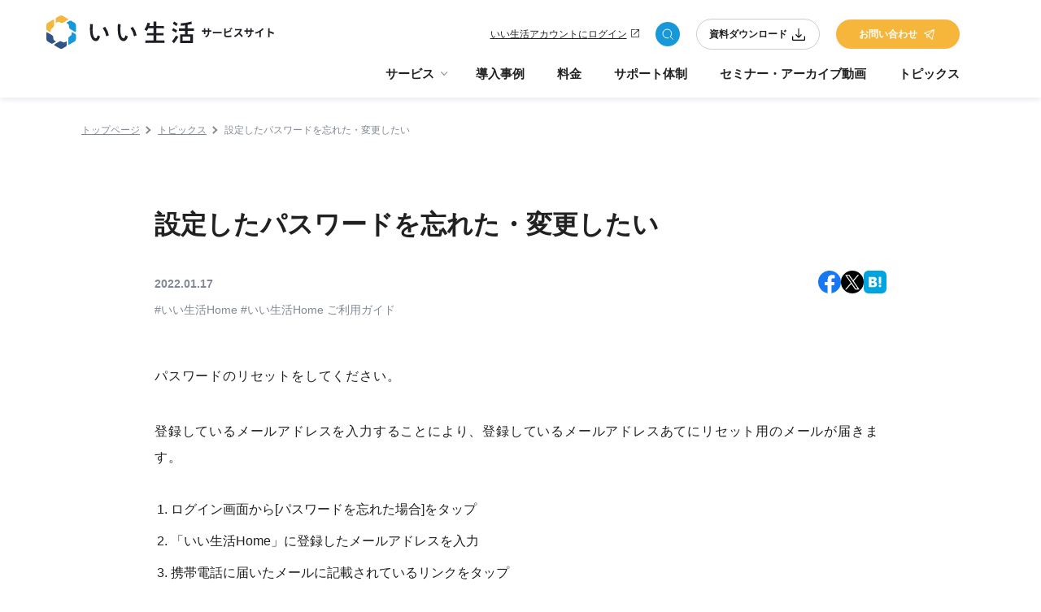

--- FILE ---
content_type: text/html; charset=UTF-8
request_url: https://www.es-service.net/topics/cat-home-guide-faq0002/
body_size: 10193
content:
<!DOCTYPE html>
<html lang="ja">
  <head>
    <!-- Google Tag Manager -->
    <script>(function(w,d,s,l,i){w[l]=w[l]||[];w[l].push({'gtm.start':
    new Date().getTime(),event:'gtm.js'});var f=d.getElementsByTagName(s)[0],
    j=d.createElement(s),dl=l!='dataLayer'?'&l='+l:'';j.async=true;j.src=
    'https://www.googletagmanager.com/gtm.js?id='+i+dl;f.parentNode.insertBefore(j,f);
    })(window,document,'script','dataLayer','GTM-NBQCZND');</script>
    <!-- End Google Tag Manager -->
    <meta charset="UTF-8"/>
    <meta name="format-detection" content="telephone=no">
    <meta name="viewport" content="width=device-width, initial-scale=1.0, viewport-fit=cover">
    <meta http-equiv="X-UA-Compatible" content="ie=edge"/>
    <link rel="icon" href="https://www.es-service.net/es-service/wp-content/themes/wp_e-seikatsu/_assets/img/common/favicon.ico">
    <link rel="apple-touch-icon" sizes="180x180" href="https://www.es-service.net/es-service/wp-content/themes/wp_e-seikatsu/_assets/img/common/apple-touch-icon.png">

        <meta name='robots' content='index, follow, max-image-preview:large, max-snippet:-1, max-video-preview:-1' />

	<!-- This site is optimized with the Yoast SEO plugin v21.0 - https://yoast.com/wordpress/plugins/seo/ -->
	<title>設定したパスワードを忘れた・変更したい | 不動産管理・仲介業務のDXならいい生活のクラウドSaaS</title>
	<meta name="description" content="いい生活Homeで設定したパスワードを忘れた・変更したい時の方法をご説明します。" />
	<link rel="canonical" href="https://www.es-service.net/topics/cat-home-guide-faq0002/" />
	<meta property="og:locale" content="ja_JP" />
	<meta property="og:type" content="article" />
	<meta property="og:title" content="設定したパスワードを忘れた・変更したい | 不動産管理・仲介業務のDXならいい生活のクラウドSaaS" />
	<meta property="og:description" content="いい生活Homeで設定したパスワードを忘れた・変更したい時の方法をご説明します。" />
	<meta property="og:url" content="https://www.es-service.net/topics/cat-home-guide-faq0002/" />
	<meta property="og:site_name" content="不動産管理・仲介業務のDXならいい生活のクラウドSaaS" />
	<meta property="article:modified_time" content="2023-12-25T05:08:45+00:00" />
	<meta property="og:image" content="https://www.es-service.net/es-service/wp-content/uploads/2022/01/home.png" />
	<meta property="og:image:width" content="738" />
	<meta property="og:image:height" content="400" />
	<meta property="og:image:type" content="image/png" />
	<meta name="twitter:card" content="summary_large_image" />
	<meta name="twitter:label1" content="推定読み取り時間" />
	<meta name="twitter:data1" content="1分" />
	<script type="application/ld+json" class="yoast-schema-graph">{"@context":"https://schema.org","@graph":[{"@type":"WebPage","@id":"https://www.es-service.net/topics/cat-home-guide-faq0002/","url":"https://www.es-service.net/topics/cat-home-guide-faq0002/","name":"設定したパスワードを忘れた・変更したい | 不動産管理・仲介業務のDXならいい生活のクラウドSaaS","isPartOf":{"@id":"https://www.es-service.net/#website"},"primaryImageOfPage":{"@id":"https://www.es-service.net/topics/cat-home-guide-faq0002/#primaryimage"},"image":{"@id":"https://www.es-service.net/topics/cat-home-guide-faq0002/#primaryimage"},"thumbnailUrl":"https://www.es-service.net/es-service/wp-content/uploads/2022/01/home.png","datePublished":"2022-01-17T04:31:00+00:00","dateModified":"2023-12-25T05:08:45+00:00","description":"いい生活Homeで設定したパスワードを忘れた・変更したい時の方法をご説明します。","breadcrumb":{"@id":"https://www.es-service.net/topics/cat-home-guide-faq0002/#breadcrumb"},"inLanguage":"ja","potentialAction":[{"@type":"ReadAction","target":["https://www.es-service.net/topics/cat-home-guide-faq0002/"]}]},{"@type":"ImageObject","inLanguage":"ja","@id":"https://www.es-service.net/topics/cat-home-guide-faq0002/#primaryimage","url":"https://www.es-service.net/es-service/wp-content/uploads/2022/01/home.png","contentUrl":"https://www.es-service.net/es-service/wp-content/uploads/2022/01/home.png","width":738,"height":400},{"@type":"BreadcrumbList","@id":"https://www.es-service.net/topics/cat-home-guide-faq0002/#breadcrumb","itemListElement":[{"@type":"ListItem","position":1,"name":"ホーム","item":"https://www.es-service.net/"},{"@type":"ListItem","position":2,"name":"トピックス","item":"https://www.es-service.net/topics/"},{"@type":"ListItem","position":3,"name":"設定したパスワードを忘れた・変更したい"}]},{"@type":"WebSite","@id":"https://www.es-service.net/#website","url":"https://www.es-service.net/","name":"不動産管理・仲介業務のDXならいい生活のクラウドSaaS","description":"いい生活は、不動産会社向けの業務支援クラウドSaaSです。 賃貸・賃貸管理・売買・ホームページ制作・業者間流通・IT重説など不動産業界特有の業務知識を活かして最適なDX化サービスをご提供します。","potentialAction":[{"@type":"SearchAction","target":{"@type":"EntryPoint","urlTemplate":"https://www.es-service.net/?s={search_term_string}"},"query-input":"required name=search_term_string"}],"inLanguage":"ja"}]}</script>
	<!-- / Yoast SEO plugin. -->


<link rel='stylesheet' id='wp-block-library-css' href='https://www.es-service.net/es-service/wp-includes/css/dist/block-library/style.min.css' type='text/css' media='all' />
<style id='safe-svg-svg-icon-style-inline-css' type='text/css'>
.safe-svg-cover{text-align:center}.safe-svg-cover .safe-svg-inside{display:inline-block;max-width:100%}.safe-svg-cover svg{height:100%;max-height:100%;max-width:100%;width:100%}

</style>
<style id='classic-theme-styles-inline-css' type='text/css'>
/*! This file is auto-generated */
.wp-block-button__link{color:#fff;background-color:#32373c;border-radius:9999px;box-shadow:none;text-decoration:none;padding:calc(.667em + 2px) calc(1.333em + 2px);font-size:1.125em}.wp-block-file__button{background:#32373c;color:#fff;text-decoration:none}
</style>
<style id='global-styles-inline-css' type='text/css'>
body{--wp--preset--color--black: #000000;--wp--preset--color--cyan-bluish-gray: #abb8c3;--wp--preset--color--white: #ffffff;--wp--preset--color--pale-pink: #f78da7;--wp--preset--color--vivid-red: #cf2e2e;--wp--preset--color--luminous-vivid-orange: #ff6900;--wp--preset--color--luminous-vivid-amber: #fcb900;--wp--preset--color--light-green-cyan: #7bdcb5;--wp--preset--color--vivid-green-cyan: #00d084;--wp--preset--color--pale-cyan-blue: #8ed1fc;--wp--preset--color--vivid-cyan-blue: #0693e3;--wp--preset--color--vivid-purple: #9b51e0;--wp--preset--gradient--vivid-cyan-blue-to-vivid-purple: linear-gradient(135deg,rgba(6,147,227,1) 0%,rgb(155,81,224) 100%);--wp--preset--gradient--light-green-cyan-to-vivid-green-cyan: linear-gradient(135deg,rgb(122,220,180) 0%,rgb(0,208,130) 100%);--wp--preset--gradient--luminous-vivid-amber-to-luminous-vivid-orange: linear-gradient(135deg,rgba(252,185,0,1) 0%,rgba(255,105,0,1) 100%);--wp--preset--gradient--luminous-vivid-orange-to-vivid-red: linear-gradient(135deg,rgba(255,105,0,1) 0%,rgb(207,46,46) 100%);--wp--preset--gradient--very-light-gray-to-cyan-bluish-gray: linear-gradient(135deg,rgb(238,238,238) 0%,rgb(169,184,195) 100%);--wp--preset--gradient--cool-to-warm-spectrum: linear-gradient(135deg,rgb(74,234,220) 0%,rgb(151,120,209) 20%,rgb(207,42,186) 40%,rgb(238,44,130) 60%,rgb(251,105,98) 80%,rgb(254,248,76) 100%);--wp--preset--gradient--blush-light-purple: linear-gradient(135deg,rgb(255,206,236) 0%,rgb(152,150,240) 100%);--wp--preset--gradient--blush-bordeaux: linear-gradient(135deg,rgb(254,205,165) 0%,rgb(254,45,45) 50%,rgb(107,0,62) 100%);--wp--preset--gradient--luminous-dusk: linear-gradient(135deg,rgb(255,203,112) 0%,rgb(199,81,192) 50%,rgb(65,88,208) 100%);--wp--preset--gradient--pale-ocean: linear-gradient(135deg,rgb(255,245,203) 0%,rgb(182,227,212) 50%,rgb(51,167,181) 100%);--wp--preset--gradient--electric-grass: linear-gradient(135deg,rgb(202,248,128) 0%,rgb(113,206,126) 100%);--wp--preset--gradient--midnight: linear-gradient(135deg,rgb(2,3,129) 0%,rgb(40,116,252) 100%);--wp--preset--font-size--small: 13px;--wp--preset--font-size--medium: 20px;--wp--preset--font-size--large: 36px;--wp--preset--font-size--x-large: 42px;--wp--preset--spacing--20: 0.44rem;--wp--preset--spacing--30: 0.67rem;--wp--preset--spacing--40: 1rem;--wp--preset--spacing--50: 1.5rem;--wp--preset--spacing--60: 2.25rem;--wp--preset--spacing--70: 3.38rem;--wp--preset--spacing--80: 5.06rem;--wp--preset--shadow--natural: 6px 6px 9px rgba(0, 0, 0, 0.2);--wp--preset--shadow--deep: 12px 12px 50px rgba(0, 0, 0, 0.4);--wp--preset--shadow--sharp: 6px 6px 0px rgba(0, 0, 0, 0.2);--wp--preset--shadow--outlined: 6px 6px 0px -3px rgba(255, 255, 255, 1), 6px 6px rgba(0, 0, 0, 1);--wp--preset--shadow--crisp: 6px 6px 0px rgba(0, 0, 0, 1);}:where(.is-layout-flex){gap: 0.5em;}:where(.is-layout-grid){gap: 0.5em;}body .is-layout-flow > .alignleft{float: left;margin-inline-start: 0;margin-inline-end: 2em;}body .is-layout-flow > .alignright{float: right;margin-inline-start: 2em;margin-inline-end: 0;}body .is-layout-flow > .aligncenter{margin-left: auto !important;margin-right: auto !important;}body .is-layout-constrained > .alignleft{float: left;margin-inline-start: 0;margin-inline-end: 2em;}body .is-layout-constrained > .alignright{float: right;margin-inline-start: 2em;margin-inline-end: 0;}body .is-layout-constrained > .aligncenter{margin-left: auto !important;margin-right: auto !important;}body .is-layout-constrained > :where(:not(.alignleft):not(.alignright):not(.alignfull)){max-width: var(--wp--style--global--content-size);margin-left: auto !important;margin-right: auto !important;}body .is-layout-constrained > .alignwide{max-width: var(--wp--style--global--wide-size);}body .is-layout-flex{display: flex;}body .is-layout-flex{flex-wrap: wrap;align-items: center;}body .is-layout-flex > *{margin: 0;}body .is-layout-grid{display: grid;}body .is-layout-grid > *{margin: 0;}:where(.wp-block-columns.is-layout-flex){gap: 2em;}:where(.wp-block-columns.is-layout-grid){gap: 2em;}:where(.wp-block-post-template.is-layout-flex){gap: 1.25em;}:where(.wp-block-post-template.is-layout-grid){gap: 1.25em;}.has-black-color{color: var(--wp--preset--color--black) !important;}.has-cyan-bluish-gray-color{color: var(--wp--preset--color--cyan-bluish-gray) !important;}.has-white-color{color: var(--wp--preset--color--white) !important;}.has-pale-pink-color{color: var(--wp--preset--color--pale-pink) !important;}.has-vivid-red-color{color: var(--wp--preset--color--vivid-red) !important;}.has-luminous-vivid-orange-color{color: var(--wp--preset--color--luminous-vivid-orange) !important;}.has-luminous-vivid-amber-color{color: var(--wp--preset--color--luminous-vivid-amber) !important;}.has-light-green-cyan-color{color: var(--wp--preset--color--light-green-cyan) !important;}.has-vivid-green-cyan-color{color: var(--wp--preset--color--vivid-green-cyan) !important;}.has-pale-cyan-blue-color{color: var(--wp--preset--color--pale-cyan-blue) !important;}.has-vivid-cyan-blue-color{color: var(--wp--preset--color--vivid-cyan-blue) !important;}.has-vivid-purple-color{color: var(--wp--preset--color--vivid-purple) !important;}.has-black-background-color{background-color: var(--wp--preset--color--black) !important;}.has-cyan-bluish-gray-background-color{background-color: var(--wp--preset--color--cyan-bluish-gray) !important;}.has-white-background-color{background-color: var(--wp--preset--color--white) !important;}.has-pale-pink-background-color{background-color: var(--wp--preset--color--pale-pink) !important;}.has-vivid-red-background-color{background-color: var(--wp--preset--color--vivid-red) !important;}.has-luminous-vivid-orange-background-color{background-color: var(--wp--preset--color--luminous-vivid-orange) !important;}.has-luminous-vivid-amber-background-color{background-color: var(--wp--preset--color--luminous-vivid-amber) !important;}.has-light-green-cyan-background-color{background-color: var(--wp--preset--color--light-green-cyan) !important;}.has-vivid-green-cyan-background-color{background-color: var(--wp--preset--color--vivid-green-cyan) !important;}.has-pale-cyan-blue-background-color{background-color: var(--wp--preset--color--pale-cyan-blue) !important;}.has-vivid-cyan-blue-background-color{background-color: var(--wp--preset--color--vivid-cyan-blue) !important;}.has-vivid-purple-background-color{background-color: var(--wp--preset--color--vivid-purple) !important;}.has-black-border-color{border-color: var(--wp--preset--color--black) !important;}.has-cyan-bluish-gray-border-color{border-color: var(--wp--preset--color--cyan-bluish-gray) !important;}.has-white-border-color{border-color: var(--wp--preset--color--white) !important;}.has-pale-pink-border-color{border-color: var(--wp--preset--color--pale-pink) !important;}.has-vivid-red-border-color{border-color: var(--wp--preset--color--vivid-red) !important;}.has-luminous-vivid-orange-border-color{border-color: var(--wp--preset--color--luminous-vivid-orange) !important;}.has-luminous-vivid-amber-border-color{border-color: var(--wp--preset--color--luminous-vivid-amber) !important;}.has-light-green-cyan-border-color{border-color: var(--wp--preset--color--light-green-cyan) !important;}.has-vivid-green-cyan-border-color{border-color: var(--wp--preset--color--vivid-green-cyan) !important;}.has-pale-cyan-blue-border-color{border-color: var(--wp--preset--color--pale-cyan-blue) !important;}.has-vivid-cyan-blue-border-color{border-color: var(--wp--preset--color--vivid-cyan-blue) !important;}.has-vivid-purple-border-color{border-color: var(--wp--preset--color--vivid-purple) !important;}.has-vivid-cyan-blue-to-vivid-purple-gradient-background{background: var(--wp--preset--gradient--vivid-cyan-blue-to-vivid-purple) !important;}.has-light-green-cyan-to-vivid-green-cyan-gradient-background{background: var(--wp--preset--gradient--light-green-cyan-to-vivid-green-cyan) !important;}.has-luminous-vivid-amber-to-luminous-vivid-orange-gradient-background{background: var(--wp--preset--gradient--luminous-vivid-amber-to-luminous-vivid-orange) !important;}.has-luminous-vivid-orange-to-vivid-red-gradient-background{background: var(--wp--preset--gradient--luminous-vivid-orange-to-vivid-red) !important;}.has-very-light-gray-to-cyan-bluish-gray-gradient-background{background: var(--wp--preset--gradient--very-light-gray-to-cyan-bluish-gray) !important;}.has-cool-to-warm-spectrum-gradient-background{background: var(--wp--preset--gradient--cool-to-warm-spectrum) !important;}.has-blush-light-purple-gradient-background{background: var(--wp--preset--gradient--blush-light-purple) !important;}.has-blush-bordeaux-gradient-background{background: var(--wp--preset--gradient--blush-bordeaux) !important;}.has-luminous-dusk-gradient-background{background: var(--wp--preset--gradient--luminous-dusk) !important;}.has-pale-ocean-gradient-background{background: var(--wp--preset--gradient--pale-ocean) !important;}.has-electric-grass-gradient-background{background: var(--wp--preset--gradient--electric-grass) !important;}.has-midnight-gradient-background{background: var(--wp--preset--gradient--midnight) !important;}.has-small-font-size{font-size: var(--wp--preset--font-size--small) !important;}.has-medium-font-size{font-size: var(--wp--preset--font-size--medium) !important;}.has-large-font-size{font-size: var(--wp--preset--font-size--large) !important;}.has-x-large-font-size{font-size: var(--wp--preset--font-size--x-large) !important;}
.wp-block-navigation a:where(:not(.wp-element-button)){color: inherit;}
:where(.wp-block-post-template.is-layout-flex){gap: 1.25em;}:where(.wp-block-post-template.is-layout-grid){gap: 1.25em;}
:where(.wp-block-columns.is-layout-flex){gap: 2em;}:where(.wp-block-columns.is-layout-grid){gap: 2em;}
.wp-block-pullquote{font-size: 1.5em;line-height: 1.6;}
</style>
<link rel='stylesheet' id='toc-screen-css' href='https://www.es-service.net/es-service/wp-content/plugins/table-of-contents-plus/screen.min.css?ver=2302' type='text/css' media='all' />
<link rel='stylesheet' id='wp-pagenavi-css' href='https://www.es-service.net/es-service/wp-content/plugins/wp-pagenavi/pagenavi-css.css?ver=2.70' type='text/css' media='all' />
<link rel='stylesheet' id='main-css' href='https://www.es-service.net/es-service/wp-content/themes/wp_e-seikatsu/_assets/css/main.css?ver=1.25' type='text/css' media='all' />
<link rel="https://api.w.org/" href="https://www.es-service.net/wp-json/" /><link rel="alternate" type="application/json" href="https://www.es-service.net/wp-json/wp/v2/topics/12703" /><link rel='shortlink' href='https://www.es-service.net/?p=12703' />
<link rel="alternate" type="application/json+oembed" href="https://www.es-service.net/wp-json/oembed/1.0/embed?url=https%3A%2F%2Fwww.es-service.net%2Ftopics%2Fcat-home-guide-faq0002%2F" />
<link rel="alternate" type="text/xml+oembed" href="https://www.es-service.net/wp-json/oembed/1.0/embed?url=https%3A%2F%2Fwww.es-service.net%2Ftopics%2Fcat-home-guide-faq0002%2F&#038;format=xml" />
<link rel="icon" href="https://www.es-service.net/es-service/wp-content/uploads/2023/09/cropped-favicon-32x32.png" sizes="32x32" />
<link rel="icon" href="https://www.es-service.net/es-service/wp-content/uploads/2023/09/cropped-favicon-192x192.png" sizes="192x192" />
<link rel="apple-touch-icon" href="https://www.es-service.net/es-service/wp-content/uploads/2023/09/cropped-favicon-180x180.png" />
<meta name="msapplication-TileImage" content="https://www.es-service.net/es-service/wp-content/uploads/2023/09/cropped-favicon-270x270.png" />
          <link rel="stylesheet" media="all" href="https://www.es-service.net/es-service/wp-content/themes/wp_e-seikatsu/_assets/css/pages/topics.css">
      <link rel="stylesheet" media="all" href="https://www.es-service.net/es-service/wp-content/themes/wp_e-seikatsu/_assets/css/pages/import_post.css">
        <link rel="stylesheet" media="all" href="https://www.es-service.net/es-service/wp-content/themes/wp_e-seikatsu/style.css">
  </head>
  <body class="archive_topics">
  <!-- Google Tag Manager (noscript) -->
  <noscript><iframe src="https://www.googletagmanager.com/ns.html?id=GTM-NBQCZND"
  height="0" width="0" style="display:none;visibility:hidden"></iframe></noscript>
  <!-- End Google Tag Manager (noscript) -->
      <header class="header-wrap">
        <div class="header-inner--1">
        <div class="header-logo">
          <a href="https://www.es-service.net/">
              <picture>
                <source srcset="https://www.es-service.net/es-service/wp-content/themes/wp_e-seikatsu/_assets/img/common/header-logo-sp.svg" media="(max-width: 768px)" type="image/svg+xml">
                <source srcset="https://www.es-service.net/es-service/wp-content/themes/wp_e-seikatsu/_assets/img/common/header-logo.svg" media="(max-width: 890px)" type="image/svg+xml">
                <img src="https://www.es-service.net/es-service/wp-content/themes/wp_e-seikatsu/_assets/img/common/header-logo-sp.svg" width="303" height="44" alt="いい生活 サービスサイト">
              </picture>
          </a>
        </div>
        <div class="header-menu sp">
          <span></span>
          <span></span>
          <span></span>
        </div>
        <div class="header-link">
          <a href="https://app.es-account.com/" target="_blank" class="header-link__login">いい生活アカウントに<br class="header-link__login-br">ログイン</a>
          <div class="header-link__search js-header__search-button"></div>
          <a href="https://www.es-service.net/document/" class="button-download">資料ダウンロード<img src="https://www.es-service.net/es-service/wp-content/themes/wp_e-seikatsu/_assets/img/common/icon-download.svg" alt="ダウンロード"></a>
          <a href="https://www.es-service.net/inquiry/" class="button-contact">お問い合わせ<img src="https://www.es-service.net/es-service/wp-content/themes/wp_e-seikatsu/_assets/img/common/icon-contact.svg" alt=""></a>
        </div>
        <div class="header-search">
          <div class="header-search__inner">
            <div class="header-search__close">
              <span></span>
              <span></span>
            </div>
            <form action="/" class="header-search__form">
              <input class="header-search__form-box" type="text" name="s" placeholder="検索キーワードを入力">
              <button class="header-search__form-button" type="submit"></button>
            </form>
                          <div class="header-search__link">
                                <a href="https://www.es-service.net/?s=ライフライン" class="card-article__tag">#ライフライン</a>
                                <a href="https://www.es-service.net/?s=セキュリティ" class="card-article__tag">#セキュリティ</a>
                                <a href="https://www.es-service.net/?s=BPaaS" class="card-article__tag">#BPaaS</a>
                                <a href="https://www.es-service.net/?s=IT重説" class="card-article__tag">#IT重説</a>
                                <a href="https://www.es-service.net/?s=電子契約" class="card-article__tag">#電子契約</a>
                                <a href="https://www.es-service.net/?s=業務代行" class="card-article__tag">#業務代行</a>
                                <a href="https://www.es-service.net/?s=建物管理　システム" class="card-article__tag">#建物管理　システム</a>
                                <a href="https://www.es-service.net/?s=SaaS" class="card-article__tag">#SaaS</a>
                                <a href="https://www.es-service.net/?s=付帯取次" class="card-article__tag">#付帯取次</a>
                            </div>
                      </div>
        </div>
      </div>
      <div class="header-inner--2">
        <div class="header-item__wrap">
          <div class="header-item sp">
            <a href="https://www.es-service.net/">トップページ</a>
          </div>
          <div class="header-item">
            <div class="pc">
              <a href="https://www.es-service.net/service/" class="header-item__parent">
                <span>サービス</span>
              </a>
            </div>
            <span class="header-item__parent sp">
              <span>サービス</span>
            </span>
            <div class="header-item__child-wrap">
              <div class="header-item__child-inner">
                <div class="header-item__child-first pc">
                  <a href="https://www.es-service.net/service/">サービスラインナップ</a>
                </div>
                <ul class="header-item__child">
                  <li class="sp">
                    <a href="https://www.es-service.net/service/">サービスラインナップ</a>
                  </li>
                  <li>
                    <a href="https://www.es-service.net/service/management/">いい生活賃貸管理クラウド</a>
                  </li>
                  <li>
                    <a href="https://www.es-service.net/service/square/">いい生活Square 管理会社様向け</a>
                  </li>
                  <li>
                    <a href="https://www.es-service.net/service/es-home/">いい生活Home</a>
                  </li>
                  <li>
                    <a href="https://www.es-service.net/service/es-owner/">いい生活Owner</a>
                  </li>
                  <li>
                    <a href="https://www.es-service.net/service/es-pay/">いい生活Pay</a>
                  </li>
                  <li>
                    <a href="https://www.es-service.net/service/eb-rent/">いい生活賃貸クラウド 物件広告</a>
                  </li>
                  <li>
                    <a href="https://www.es-service.net/service/sales-support/">いい生活賃貸クラウド 営業支援</a>
                  </li>
                  <li>
                    <a href="https://www.es-service.net/service/contract/">いい生活賃貸クラウド one</a>
                  </li>
                  <li>
                    <a href="https://www.es-service.net/service/esb2b/">いい生活賃貸クラウド 業者間</a>
                  </li>
                  <li>
                    <a href="https://www.es-service.net/service/square-broker/">いい生活Square 仲介会社様向け</a>
                  </li>
                  <li>
                    <a href="https://www.es-service.net/service/sale-sales-support/">いい生活売買クラウド 営業支援</a>
                  </li>
                  <li>
                    <a href="https://www.es-service.net/service/sale/">いい生活売買クラウド one</a>
                  </li>
                  <li>
                    <a href="https://www.es-service.net/service/website/">いい生活ウェブサイト</a>
                  </li>
                </ul>
                <ul class="header-item__child-last">
                  <li><a href="https://www.es-service.net/#solution">課題から探す</a></li>
                  <li><a href="https://www.es-service.net/service/otherservice/">コラボ/取り扱い製品紹介</a></li>
                </ul>
              </div>
            </div>
          </div>
          <div class="header-item">
            <a href="https://www.es-service.net/example/">導入事例</a>
          </div>
          <div class="header-item">
            <a href="https://www.es-service.net/price/">料金</a>
          </div>
          <div class="header-item">
            <a href="https://www.es-service.net/support/">サポート体制</a>
          </div>
          <div class="header-item">
            <a href="https://www.es-service.net/es-seminar/">セミナー・アーカイブ動画
            </a>
          </div>
          <div class="header-item">
            <a href="https://www.es-service.net/topics/">トピックス</a>
          </div>
        </div>

        <div class="header-search__inner sp">
          <form action="/" class="header-search__form">
            <input class="header-search__form-box" type="text" name="s" placeholder="検索キーワードを入力">
            <button class="header-search__form-button" type="submit"></button>
          </form>
                      <div class="header-search__link">
                            <a href="https://www.es-service.net/?s=ライフライン" class="card-article__tag">#ライフライン</a>
                            <a href="https://www.es-service.net/?s=セキュリティ" class="card-article__tag">#セキュリティ</a>
                            <a href="https://www.es-service.net/?s=BPaaS" class="card-article__tag">#BPaaS</a>
                            <a href="https://www.es-service.net/?s=IT重説" class="card-article__tag">#IT重説</a>
                            <a href="https://www.es-service.net/?s=電子契約" class="card-article__tag">#電子契約</a>
                            <a href="https://www.es-service.net/?s=業務代行" class="card-article__tag">#業務代行</a>
                            <a href="https://www.es-service.net/?s=建物管理　システム" class="card-article__tag">#建物管理　システム</a>
                            <a href="https://www.es-service.net/?s=SaaS" class="card-article__tag">#SaaS</a>
                            <a href="https://www.es-service.net/?s=付帯取次" class="card-article__tag">#付帯取次</a>
                        </div>
                  </div>

        <div class="sp">
          <div class="header-item__button-wrap">
            <a href="https://www.es-service.net/inquiry/" class="button-contact header-item__button">お問い合わせ<img src="https://www.es-service.net/es-service/wp-content/themes/wp_e-seikatsu/_assets/img/common/icon-contact.svg" alt=""></a>
          </div>
          <div class="header-item__button-wrap">
            <!-- <span>5分でわかる！</span> -->
            <a href="https://app.es-account.com/signup" target="_blank" class="button-download button-color--blue header-item__button">新規アカウント作成(無料)<img src="https://www.es-service.net/es-service/wp-content/themes/wp_e-seikatsu/_assets/img/common/icon-tab-white.svg" width="10" height="10" alt=""></a>
          </div>
          <div class="header-item__button-wrap">
            <a href="https://app.es-account.com/" target="_blank" class="button-arrow header-item__button">いい生活アカウントにログイン</a>
          </div>
        </div>
      </div>
    </header>
    <main class="main_topics">



<div class="content-inner content-main">
  <div class="siteBreadcrumbs">
  <div class="siteBreadcrumbs_list">
    <!-- Breadcrumb NavXT 7.2.0 -->
<span property="itemListElement" typeof="ListItem"><a property="item" typeof="WebPage" title="トップページへ移動する" href="https://www.es-service.net" class="home" ><span property="name">トップページ</span></a><meta property="position" content="1"></span><span property="itemListElement" typeof="ListItem"><a property="item" typeof="WebPage" title="トピックスへ移動する" href="https://www.es-service.net/topics/" class="archive post-topics-archive" ><span property="name">トピックス</span></a><meta property="position" content="2"></span><span property="itemListElement" typeof="ListItem"><span property="name" class="post post-topics current-item">設定したパスワードを忘れた・変更したい</span><meta property="url" content="https://www.es-service.net/topics/cat-home-guide-faq0002/"><meta property="position" content="3"></span>  </div>
</div>
  <div class="content-inner-min">
              <div class="articlePostHeader">
            <h1 class="articlePostHeader-title">設定したパスワードを忘れた・変更したい</h1>
            <div class="articlePostHeader-data">
              <time class="articlePostHeader-day" datetime="2022-01-17">2022.01.17</time>
              <div class="articlePostHeader-cats">
                                              </div>
                            <div class="articlePostHeader-sns">
                <ul class="articlePostHeader-snsList">
                    <!-- Facebookの共有リンク -->
                    <li class="articlePostHeader-snsItem facebook">
                      <a target="_blank" href="https://www.facebook.com/share.php?u=https%3A%2F%2Fwww.es-service.net%2Ftopics%2Fcat-home-guide-faq0002%2F">
                          <img src="https://www.es-service.net/es-service/wp-content/themes/wp_e-seikatsu/_assets/img/common/icon-facebook.svg" alt="Facebookでシェア" width="28" height="28">
                      </a>
                    </li>
                    <!-- Xの共有リンク -->
                    <li class="articlePostHeader-snsItem x">
                      <a target="_blank" href="https://twitter.com/share?url=https%3A%2F%2Fwww.es-service.net%2Ftopics%2Fcat-home-guide-faq0002%2F&#038;text=%E8%A8%AD%E5%AE%9A%E3%81%97%E3%81%9F%E3%83%91%E3%82%B9%E3%83%AF%E3%83%BC%E3%83%89%E3%82%92%E5%BF%98%E3%82%8C%E3%81%9F%E3%83%BB%E5%A4%89%E6%9B%B4%E3%81%97%E3%81%9F%E3%81%84">
                            <img src="https://www.es-service.net/es-service/wp-content/themes/wp_e-seikatsu/_assets/img/common/icon-x.svg" alt="X(旧Twitter)でシェア" width="28" height="28">
                        </a>
                    </li>
                    <!-- はてなブックマークの共有リンク -->
                    <li class="articlePostHeader-snsItem hatenaBlog">
                      <a target="_blank" href="https://b.hatena.ne.jp/entry/panel/?url=https%3A%2F%2Fwww.es-service.net%2Ftopics%2Fcat-home-guide-faq0002%2F">
                          <img src="https://www.es-service.net/es-service/wp-content/themes/wp_e-seikatsu/_assets/img/common/icon-hatenaBlog.svg" alt="はてブでシェア" width="28" height="28">
                      </a>
                    </li>
                </ul>
              </div>
            </div>
            <div class="archiveList-tagItem-wrap">
                                                  <span class="archiveList-tagItem">
                      #いい生活Home                    </span>
                                    <span class="archiveList-tagItem">
                      #いい生活Home ご利用ガイド                    </span>
                            </div>
          </div>
          <div class="articlePost">
              
<p>パスワードのリセットをしてください。</p>



<p>登録しているメールアドレスを入力することにより、登録しているメールアドレスあてにリセット用のメールが届きます。</p>



<ol>
<li>ログイン画面から[パスワードを忘れた場合]をタップ</li>



<li>「いい生活Home」に登録したメールアドレスを入力</li>



<li>携帯電話に届いたメールに記載されているリンクをタップ</li>



<li>パスワード設定画面で新しいパスワードを登録</li>
</ol>



<p>ログインしている場合は、ホーム画面右下の「その他」から[ログアウト]をタップして、ログイン画面に遷移してください。</p>



<div style="height:30px" aria-hidden="true" class="wp-block-spacer"></div>



<div class="wp-block-buttons is-content-justification-center is-layout-flex wp-container-1 wp-block-buttons-is-layout-flex">
<div class="wp-block-button"><a class="wp-block-button__link has-white-color has-text-color has-background wp-element-button" href="https://www.es-service.net/topics/cat-home-guide-list" style="background-color:#163468">ご利用ガイド一覧へ</a></div>
</div>
          </div>
            <div class="snsShare">
      <ul class="snsShare-list">
          <!-- Xの共有リンク -->
          <li class="snsShare-item x">
            <a class="snsShare-link" target="_blank" href="https://twitter.com/share?url=https%3A%2F%2Fwww.es-service.net%2Ftopics%2Fcat-home-guide-faq0002%2F&#038;text=%E8%A8%AD%E5%AE%9A%E3%81%97%E3%81%9F%E3%83%91%E3%82%B9%E3%83%AF%E3%83%BC%E3%83%89%E3%82%92%E5%BF%98%E3%82%8C%E3%81%9F%E3%83%BB%E5%A4%89%E6%9B%B4%E3%81%97%E3%81%9F%E3%81%84">
              X(旧Twitter)でシェア
                  <img src="https://www.es-service.net/es-service/wp-content/themes/wp_e-seikatsu/_assets/img/common/icon-share_x.svg" alt="X(旧Twitter)でシェア" width="15" height="15">
              </a>
          </li>
          <!-- Facebookの共有リンク -->
          <li class="snsShare-item facebook">
            <a class="snsShare-link" target="_blank" href="https://www.facebook.com/share.php?u=https%3A%2F%2Fwww.es-service.net%2Ftopics%2Fcat-home-guide-faq0002%2F">
              Facebookでシェア
                <img src="https://www.es-service.net/es-service/wp-content/themes/wp_e-seikatsu/_assets/img/common/icon-share_facebook.svg" alt="Facebookでシェア" width="15" height="15">
            </a>
          </li>
          <!-- はてなブックマークの共有リンク -->
          <li class="snsShare-item hatenaBlog">
            <a class="snsShare-link" target="_blank" href="https://b.hatena.ne.jp/entry/panel/?url=https%3A%2F%2Fwww.es-service.net%2Ftopics%2Fcat-home-guide-faq0002%2F">
              はてブでシェア
                <img src="https://www.es-service.net/es-service/wp-content/themes/wp_e-seikatsu/_assets/img/common/icon-share_hatenaBlog.svg" alt="はてブでシェア" width="15" height="15">
            </a>
          </li>
      </ul>
    </div>

    <div class="button-textLink">
      <a class="button-textLink_title" href="https://www.es-service.net/topics/">トピックス一覧に戻る</a>
    </div>
  </div>
</div>

    <div class="contact">
      <div class="content-inner">
        <div class="contact-head">
          <div class="contact-text">
            <p class="contact-title--1">不動産管理・仲介業務のDXなら</p>
            <p class="contact-title--2">いい生活のクラウド</p>
          </div>
          <div class="contact-badge-wrap">
            <div class="contact-badge">
              <img src="https://www.es-service.net/es-service/wp-content/themes/wp_e-seikatsu/_assets/img/common/authority-contact-1.svg" width="212" height="96" alt="サポート品質 満足度 90.8%" loading="lazy">
            </div>
            <div class="contact-badge">
              <img src="https://www.es-service.net/es-service/wp-content/themes/wp_e-seikatsu/_assets/img/common/authority-contact-2.svg" width="212" height="96" alt="契約者数 法人1500社 4500店舗以上" loading="lazy">
            </div>
          </div>
        </div>
        <p class="contact-lead">サービスに関するご質問やお見積もりになどについてお気軽にお問い合わせください！</p>
        <div class="contact-list__wrap">
          <div class="contact-list">
            <div class="contact-list__inner">
              <div class="contact-list__img">
                <img src="https://www.es-service.net/es-service/wp-content/themes/wp_e-seikatsu/_assets/img/common/icon-contact-1.svg" width="32" height="32" alt="お問い合わせ" loading="lazy">
              </div>
              <p class="contact-list__title">お問い合わせ</p>
              <p class="contact-list__text">サービスに関する質問や見積もり等お気軽にお問い合わせください。</p>
              <a href="https://www.es-service.net/inquiry/" class="button-arrow button-color--orange">今すぐ相談する</a>
            </div>
          </div>
          <div class="contact-list">
            <div class="contact-list__inner">
              <div class="contact-list__img">
                <img src="https://www.es-service.net/es-service/wp-content/themes/wp_e-seikatsu/_assets/img/common/icon-contact-2.svg" width="32" height="26" alt="オンライン相談" loading="lazy">
              </div>
              <p class="contact-list__title">オンライン相談</p>
              <p class="contact-list__text">下記フォームからご希望日時を選択し、ご予約いただけます。</p>
              <a href="https://timerex.net/s/e-seikatsu/eea00511" target="_blank" class="button-arrow button-color--blue">相談を予約する</a>
            </div>
          </div>
          <div class="contact-list">
            <div class="contact-list__inner">
              <div class="contact-list__img">
                <img src="https://www.es-service.net/es-service/wp-content/themes/wp_e-seikatsu/_assets/img/common/icon-contact-3.svg" width="29" height="32" alt="お役立ち資料" loading="lazy">
              </div>
              <p class="contact-list__title">お役立ち資料</p>
              <p class="contact-list__text">資料の概要やプラン案内をダウンロードしていただけます。</p>
              <a href="https://www.es-service.net/document/" class="button-arrow button-color--blue">資料をダウンロードする</a>
            </div>
          </div>
        </div>
      </div>
    </div>
    <section>
      <div class="client">
        <div class="heading-top__client-wrap">
          <h2 class="heading-top__client">いい生活のクラウドは、<br>不動産業界をリードするさまざまなクライアント様にご利用いただいています。</h2>
        </div>
        <div class="client-img__slider">
          <div class="client-img__wrap client-img--1 js-client__slider--1">
                                          <div class="client-img">
                                    <img src="https://www.es-service.net/es-service/wp-content/uploads/2023/07/aoyama.png" width="150" height="44" alt="クライアント様" loading="lazy">
                </div>
                              <div class="client-img">
                                    <img src="https://www.es-service.net/es-service/wp-content/uploads/2023/07/alive.png" width="150" height="44" alt="クライアント様" loading="lazy">
                </div>
                              <div class="client-img">
                                    <img src="https://www.es-service.net/es-service/wp-content/uploads/2023/07/alps-jutaku.png" width="150" height="44" alt="クライアント様" loading="lazy">
                </div>
                              <div class="client-img">
                                    <img src="https://www.es-service.net/es-service/wp-content/uploads/2023/07/clive.png" width="150" height="44" alt="クライアント様" loading="lazy">
                </div>
                              <div class="client-img">
                                    <img src="https://www.es-service.net/es-service/wp-content/uploads/2023/04/client-9.png" width="150" height="44" alt="クライアント様" loading="lazy">
                </div>
                              <div class="client-img">
                                    <img src="https://www.es-service.net/es-service/wp-content/uploads/2023/07/entetsu.png" width="150" height="44" alt="クライアント様" loading="lazy">
                </div>
                              <div class="client-img">
                                    <img src="https://www.es-service.net/es-service/wp-content/uploads/2023/07/flatagency.png" width="150" height="44" alt="クライアント様" loading="lazy">
                </div>
                              <div class="client-img">
                                    <img src="https://www.es-service.net/es-service/wp-content/uploads/2023/07/hiko-c.png" width="150" height="44" alt="クライアント様" loading="lazy">
                </div>
                              <div class="client-img">
                                    <img src="https://www.es-service.net/es-service/wp-content/uploads/2023/04/client-6.png" width="150" height="44" alt="クライアント様" loading="lazy">
                </div>
                              <div class="client-img">
                                    <img src="https://www.es-service.net/es-service/wp-content/uploads/2023/07/jpmc.png" width="150" height="44" alt="クライアント様" loading="lazy">
                </div>
                              <div class="client-img">
                                    <img src="https://www.es-service.net/es-service/wp-content/uploads/2023/07/livest.png" width="150" height="44" alt="クライアント様" loading="lazy">
                </div>
                              <div class="client-img">
                                    <img src="https://www.es-service.net/es-service/wp-content/uploads/2023/07/meiho.png" width="150" height="44" alt="クライアント様" loading="lazy">
                </div>
                              <div class="client-img">
                                    <img src="https://www.es-service.net/es-service/wp-content/uploads/2023/07/meiwakanzai.png" width="150" height="44" alt="クライアント様" loading="lazy">
                </div>
                              <div class="client-img">
                                    <img src="https://www.es-service.net/es-service/wp-content/uploads/2023/07/meiwatisyo.png" width="150" height="44" alt="クライアント様" loading="lazy">
                </div>
                              <div class="client-img">
                                    <img src="https://www.es-service.net/es-service/wp-content/uploads/2023/07/livesnavi.png" width="150" height="44" alt="クライアント様" loading="lazy">
                </div>
                              <div class="client-img">
                                    <img src="https://www.es-service.net/es-service/wp-content/uploads/2023/07/zentakukanri.png" width="150" height="44" alt="クライアント様" loading="lazy">
                </div>
                              <div class="client-img">
                                    <img src="https://www.es-service.net/es-service/wp-content/uploads/2023/07/waco.png" width="150" height="44" alt="クライアント様" loading="lazy">
                </div>
                              <div class="client-img">
                                    <img src="https://www.es-service.net/es-service/wp-content/uploads/2023/07/tfd.png" width="150" height="44" alt="クライアント様" loading="lazy">
                </div>
                              <div class="client-img">
                                    <img src="https://www.es-service.net/es-service/wp-content/uploads/2023/07/senden.png" width="150" height="44" alt="クライアント様" loading="lazy">
                </div>
                              <div class="client-img">
                                    <img src="https://www.es-service.net/es-service/wp-content/uploads/2023/07/2ed751ad747189bc7c77c9e3eb78b0b1.png" width="150" height="44" alt="クライアント様" loading="lazy">
                </div>
                              <div class="client-img">
                                    <img src="https://www.es-service.net/es-service/wp-content/uploads/2024/08/daihyaku.png" width="150" height="44" alt="クライアント様" loading="lazy">
                </div>
                              <div class="client-img">
                                    <img src="https://www.es-service.net/es-service/wp-content/uploads/2024/08/keyaki-s.png" width="150" height="44" alt="クライアント様" loading="lazy">
                </div>
                              <div class="client-img">
                                    <img src="https://www.es-service.net/es-service/wp-content/uploads/2024/09/pdm-1.jpg" width="150" height="44" alt="クライアント様" loading="lazy">
                </div>
                              <div class="client-img">
                                    <img src="https://www.es-service.net/es-service/wp-content/uploads/2025/01/nishida-cp.png" width="150" height="44" alt="クライアント様" loading="lazy">
                </div>
                              <div class="client-img">
                                    <img src="https://www.es-service.net/es-service/wp-content/uploads/2025/03/sagami-daiwa.png" width="150" height="44" alt="クライアント様" loading="lazy">
                </div>
                              <div class="client-img">
                                    <img src="https://www.es-service.net/es-service/wp-content/uploads/2025/07/mre.png" width="150" height="44" alt="クライアント様" loading="lazy">
                </div>
                              <div class="client-img">
                                    <img src="https://www.es-service.net/es-service/wp-content/uploads/2025/08/fujitsu.png" width="150" height="44" alt="クライアント様" loading="lazy">
                </div>
                              <div class="client-img">
                                    <img src="https://www.es-service.net/es-service/wp-content/uploads/2025/12/bgj.png" width="150" height="44" alt="クライアント様" loading="lazy">
                </div>
                              <div class="client-img">
                                    <img src="https://www.es-service.net/es-service/wp-content/uploads/2026/01/321f833ca8ba612c03dd2193c8297a0a-scaled.jpg" width="150" height="44" alt="クライアント様" loading="lazy">
                </div>
                                    </div>
          <div class="client-img__wrap client-img--2 js-client__slider--2">
                                          <div class="client-img">
                                    <img src="https://www.es-service.net/es-service/wp-content/uploads/2023/07/aoyama.png" width="150" height="44" alt="クライアント様" loading="lazy">
                </div>
                              <div class="client-img">
                                    <img src="https://www.es-service.net/es-service/wp-content/uploads/2023/07/alive.png" width="150" height="44" alt="クライアント様" loading="lazy">
                </div>
                              <div class="client-img">
                                    <img src="https://www.es-service.net/es-service/wp-content/uploads/2023/07/alps-jutaku.png" width="150" height="44" alt="クライアント様" loading="lazy">
                </div>
                              <div class="client-img">
                                    <img src="https://www.es-service.net/es-service/wp-content/uploads/2023/07/clive.png" width="150" height="44" alt="クライアント様" loading="lazy">
                </div>
                              <div class="client-img">
                                    <img src="https://www.es-service.net/es-service/wp-content/uploads/2023/04/client-9.png" width="150" height="44" alt="クライアント様" loading="lazy">
                </div>
                              <div class="client-img">
                                    <img src="https://www.es-service.net/es-service/wp-content/uploads/2023/07/entetsu.png" width="150" height="44" alt="クライアント様" loading="lazy">
                </div>
                              <div class="client-img">
                                    <img src="https://www.es-service.net/es-service/wp-content/uploads/2023/07/flatagency.png" width="150" height="44" alt="クライアント様" loading="lazy">
                </div>
                              <div class="client-img">
                                    <img src="https://www.es-service.net/es-service/wp-content/uploads/2023/07/hiko-c.png" width="150" height="44" alt="クライアント様" loading="lazy">
                </div>
                              <div class="client-img">
                                    <img src="https://www.es-service.net/es-service/wp-content/uploads/2023/04/client-6.png" width="150" height="44" alt="クライアント様" loading="lazy">
                </div>
                              <div class="client-img">
                                    <img src="https://www.es-service.net/es-service/wp-content/uploads/2023/07/jpmc.png" width="150" height="44" alt="クライアント様" loading="lazy">
                </div>
                              <div class="client-img">
                                    <img src="https://www.es-service.net/es-service/wp-content/uploads/2023/07/livest.png" width="150" height="44" alt="クライアント様" loading="lazy">
                </div>
                              <div class="client-img">
                                    <img src="https://www.es-service.net/es-service/wp-content/uploads/2023/07/meiho.png" width="150" height="44" alt="クライアント様" loading="lazy">
                </div>
                              <div class="client-img">
                                    <img src="https://www.es-service.net/es-service/wp-content/uploads/2023/07/meiwakanzai.png" width="150" height="44" alt="クライアント様" loading="lazy">
                </div>
                              <div class="client-img">
                                    <img src="https://www.es-service.net/es-service/wp-content/uploads/2023/07/meiwatisyo.png" width="150" height="44" alt="クライアント様" loading="lazy">
                </div>
                              <div class="client-img">
                                    <img src="https://www.es-service.net/es-service/wp-content/uploads/2023/07/livesnavi.png" width="150" height="44" alt="クライアント様" loading="lazy">
                </div>
                              <div class="client-img">
                                    <img src="https://www.es-service.net/es-service/wp-content/uploads/2023/07/zentakukanri.png" width="150" height="44" alt="クライアント様" loading="lazy">
                </div>
                              <div class="client-img">
                                    <img src="https://www.es-service.net/es-service/wp-content/uploads/2023/07/waco.png" width="150" height="44" alt="クライアント様" loading="lazy">
                </div>
                              <div class="client-img">
                                    <img src="https://www.es-service.net/es-service/wp-content/uploads/2023/07/tfd.png" width="150" height="44" alt="クライアント様" loading="lazy">
                </div>
                              <div class="client-img">
                                    <img src="https://www.es-service.net/es-service/wp-content/uploads/2023/07/senden.png" width="150" height="44" alt="クライアント様" loading="lazy">
                </div>
                              <div class="client-img">
                                    <img src="https://www.es-service.net/es-service/wp-content/uploads/2023/07/2ed751ad747189bc7c77c9e3eb78b0b1.png" width="150" height="44" alt="クライアント様" loading="lazy">
                </div>
                              <div class="client-img">
                                    <img src="https://www.es-service.net/es-service/wp-content/uploads/2024/08/daihyaku.png" width="150" height="44" alt="クライアント様" loading="lazy">
                </div>
                              <div class="client-img">
                                    <img src="https://www.es-service.net/es-service/wp-content/uploads/2024/08/keyaki-s.png" width="150" height="44" alt="クライアント様" loading="lazy">
                </div>
                              <div class="client-img">
                                    <img src="https://www.es-service.net/es-service/wp-content/uploads/2024/09/pdm-1.jpg" width="150" height="44" alt="クライアント様" loading="lazy">
                </div>
                              <div class="client-img">
                                    <img src="https://www.es-service.net/es-service/wp-content/uploads/2025/01/nishida-cp.png" width="150" height="44" alt="クライアント様" loading="lazy">
                </div>
                              <div class="client-img">
                                    <img src="https://www.es-service.net/es-service/wp-content/uploads/2025/03/sagami-daiwa.png" width="150" height="44" alt="クライアント様" loading="lazy">
                </div>
                              <div class="client-img">
                                    <img src="https://www.es-service.net/es-service/wp-content/uploads/2025/07/mre.png" width="150" height="44" alt="クライアント様" loading="lazy">
                </div>
                              <div class="client-img">
                                    <img src="https://www.es-service.net/es-service/wp-content/uploads/2025/08/fujitsu.png" width="150" height="44" alt="クライアント様" loading="lazy">
                </div>
                              <div class="client-img">
                                    <img src="https://www.es-service.net/es-service/wp-content/uploads/2025/12/bgj.png" width="150" height="44" alt="クライアント様" loading="lazy">
                </div>
                              <div class="client-img">
                                    <img src="https://www.es-service.net/es-service/wp-content/uploads/2026/01/321f833ca8ba612c03dd2193c8297a0a-scaled.jpg" width="150" height="44" alt="クライアント様" loading="lazy">
                </div>
                                    </div>
        </div>
      </div>
    </section>

</main>
<footer class="footer-wrap">
  <div class="footer-pagetop"></div>
  <div class="footer-inner">
    <div class="footer-item__wrap">
      <div class="footer-item__group--1">
        <div class="footer-item">
          <span>サービス</span>
          <ul class="footer-item__child">
            <li>
              <a href="https://www.es-service.net/service/">サービスラインナップ</a>
            </li>
            <li>
              <a href="https://www.es-service.net/service/management/">いい生活賃貸管理クラウド</a>
            </li>
            <li>
              <a href="https://www.es-service.net/service/square/">いい生活Square 管理会社様向け</a>
            </li>
            <li>
              <a href="https://www.es-service.net/service/es-home/">いい生活Home</a>
            </li>
            <li>
              <a href="https://www.es-service.net/service/es-owner/">いい生活Owner</a>
            </li>
            <li>
              <a href="https://www.es-service.net/service/es-pay/">いい生活Pay</a>
            </li>
            <li>
              <a href="https://www.es-service.net/service/eb-rent/">いい生活賃貸クラウド 物件広告</a>
            </li>
            <li>
              <a href="https://www.es-service.net/service/sales-support/">いい生活賃貸クラウド 営業支援</a>
            </li>
            <li>
              <a href="https://www.es-service.net/service/contract/">いい生活賃貸クラウド one</a>
            </li>
            <li>
              <a href="https://www.es-service.net/service/esb2b/">いい生活賃貸クラウド 業者間</a>
            </li>
            <li>
              <a href="https://www.es-service.net/service/square-broker/">いい生活Square 仲介会社様向け</a>
            </li>
            <li>
              <a href="https://www.es-service.net/service/sale-sales-support/">いい生活売買クラウド 営業支援</a>
            </li>
            <li>
              <a href="https://www.es-service.net/service/sale/">いい生活売買クラウド one</a>
            </li>
            <li>
              <a href="https://www.es-service.net/service/website/">いい生活ウェブサイト</a>
            </li>
            <li>
              <a href="https://www.es-service.net/#solution">課題から探す</a>
            </li>
          </ul>
        </div>
      </div>
      <div class="footer-item__group--2">
        <div class="footer-item">
          <a href="https://www.es-service.net/example/">導入事例</a>
        </div>
        <div class="footer-item">
          <a href="https://www.es-service.net/price/">料金</a>
        </div>
        <div class="footer-item">
          <a href="https://www.es-service.net/es-seminar/">セミナー・アーカイブ動画
          </a>
        </div>
        <div class="footer-item">
          <a href="https://www.es-service.net/support/">サポート体制</a>
        </div>
        <div class="footer-item">
          <a href="https://www.es-service.net/subsidy/">IT導入補助金活用のご案内</a>
        </div>
        <div class="footer-item">
          <a href="https://www.es-service.net/topics/">トピックス</a>
        </div>
        <div class="footer-item">
          <a href="https://www.es-service.net/reason/">いい生活が選ばれる理由</a>
        </div>
        <div class="footer-item">
          <a href="https://www.es-service.net/service/otherservice/">コラボ/取り扱い製品紹介</a>
        </div>
        <div class="footer-item">
          <a href="https://www.es-service.net/service/square_clients/">いい生活Square 空室情報掲載会社一覧</a>
        </div>
      </div>
      <div class="footer-item__group--3">
        <div class="footer-item">
          <a href="https://www.es-service.net/document/">資料ダウンロード</a>
        </div>
        <div class="footer-item">
          <a href="https://www.es-service.net/inquiry/">お問い合わせ</a>
        </div>
        <div class="footer-item">
          <a href="https://www.es-service.net/magazine/">メルマガ登録</a>
        </div>
        <div class="footer-item">
          <a href="https://www.e-seikatsu.info/" target="_blank">コーポレートサイト</a>
        </div>
        <div class="footer-item">
          <a href="https://www.e-seikatsu.info/careers/" target="_blank">採用サイト</a>
        </div>
      </div>
    </div>
    <div class="footer-info">
      <div class="footer-logo">
        <img src="https://www.es-service.net/es-service/wp-content/themes/wp_e-seikatsu/_assets/img/common/logo.svg" width="195" height="44" alt="いい生活" loading="lazy">
      </div>
      <div class="footer-info__text">
        <div class="sp">
          <div class="footer-sns">
            <a href="https://www.facebook.com/e.seikatsu?locale=ja_JP" target="_blank" class="footer-sns__icon">
              <img src="https://www.es-service.net/es-service/wp-content/themes/wp_e-seikatsu/_assets/img/common/icon-facebook.svg" width="27" height="27" alt="Facebook" loading="lazy">
            </a>
            <a href="https://twitter.com/e_seikatsu" target="_blank" class="footer-sns__icon">
              <img src="https://www.es-service.net/es-service/wp-content/themes/wp_e-seikatsu/_assets/img/common/icon-x.svg" width="27" height="27" alt="X" loading="lazy">
            </a>
            <a href="https://note.e-seikatsu.info/" target="_blank" class="footer-sns__icon">
              <img src="https://www.es-service.net/es-service/wp-content/themes/wp_e-seikatsu/_assets/img/common/icon-note.svg" width="27" height="27" alt="note" loading="lazy">
            </a>
          </div>
          <a href="https://www.es-service.net/inquiry/" class="button-contact">お問い合わせ<img src="https://www.es-service.net/es-service/wp-content/themes/wp_e-seikatsu/_assets/img/common/icon-contact.svg" width="27" height="27" alt="" loading="lazy"></a>
        </div>

        <ul class="footer-info__text-list">
          <li>【本社】<br>〒106-0047 東京都港区南麻布5丁目2番32号 興和広尾ビル3F</li>
          <li>【名古屋支店】<br>〒450-6419 愛知県名古屋市中村区名駅3丁目28番12号 大名古屋ビルヂング19F</li>
          <li>【大阪支店】<br>〒530-0011 大阪府大阪市北区大深町4番20号 グランフロント大阪タワーA 14F</li>
          <li>【福岡支店】<br>〒812-0011 福岡県福岡市博多区博多駅前3丁目25番21号 博多駅前ビジネスセンター3F</li>
        </ul>
        <div class="footer-info__img">
          <img src="https://www.es-service.net/es-service/wp-content/themes/wp_e-seikatsu/_assets/img/common/footer-img.jpg" width="346" height="42" alt="footer-img" loading="lazy">
 <a href="https://privacymark.jp/" target="_blank"> <img src="https://www.es-service.net/es-service/wp-content/themes/wp_e-seikatsu/_assets/img/common/footer-img2.png" width="50" height="42" alt="footer-img2" loading="lazy"></a>
        </div>
      </div>
    </div>
    <div class="pc">
      <div class="footer-sns">
        <a href="https://www.facebook.com/e.seikatsu?locale=ja_JP" target="_blank" class="footer-sns__icon">
          <img src="https://www.es-service.net/es-service/wp-content/themes/wp_e-seikatsu/_assets/img/common/icon-facebook.svg" width="27" height="27" alt="Facebook" loading="lazy">
        </a>
        <a href="https://twitter.com/e_seikatsu" target="_blank" class="footer-sns__icon">
          <img src="https://www.es-service.net/es-service/wp-content/themes/wp_e-seikatsu/_assets/img/common/icon-x.svg" width="27" height="27" alt="X" loading="lazy">
        </a>
        <a href="https://note.e-seikatsu.info/" target="_blank" class="footer-sns__icon">
              <img src="https://www.es-service.net/es-service/wp-content/themes/wp_e-seikatsu/_assets/img/common/icon-note.svg" width="27" height="27" alt="note" loading="lazy">
            </a>
      </div>
    </div>
  </div>
  <div class="footer-bottom">
    <div class="footer-bottom__inner">
      <div class="footer-bottom__link">
        <a href="https://www.es-service.net/term/">サイトのご利用にあたって</a>
        <a href="https://www.es-service.net/sitemap/">サイトマップ</a>
        <a href="https://www.e-seikatsu.info/aboutUs/profile.html" target="_blank">会社情報<span class="footer-bottom__link-tab"></span></a>
        <a href="https://www.e-seikatsu.info/utility/privacy_webform.html" target="_blank">プライバシーポリシー<span class="footer-bottom__link-tab"></span></a>
      </div>
      <span class="footer-bottom__copy">
      ©︎ いい生活
      </span>
    </div>
  </div>
</footer>
  <script src="https://www.es-service.net/es-service/wp-includes/js/jquery/jquery.min.js?ver=3.7.0" type="text/javascript" defer=""></script>
<script src="https://www.es-service.net/es-service/wp-includes/js/jquery/jquery-migrate.min.js?ver=3.4.1" type="text/javascript" defer=""></script>
<script src="https://www.es-service.net/es-service/wp-content/themes/wp_e-seikatsu/_assets/lib/slick/slick.min.js?ver=1.8.1" type="text/javascript" defer=""></script>
<script src="https://www.es-service.net/es-service/wp-content/themes/wp_e-seikatsu/_assets/js/slider.js?ver=1.0" type="text/javascript" defer=""></script>
<script src="https://www.es-service.net/es-service/wp-content/themes/wp_e-seikatsu/_assets/js/main.js?ver=1.0" type="text/javascript" defer=""></script>
<style id='core-block-supports-inline-css' type='text/css'>
.wp-container-1.wp-container-1{justify-content:center;}
</style>
<script type='text/javascript' id='toc-front-js-extra'>
/* <![CDATA[ */
var tocplus = {"visibility_show":"OPEN","visibility_hide":"CLOSE","width":"Auto"};
/* ]]> */
</script>
<script src="https://www.es-service.net/es-service/wp-content/plugins/table-of-contents-plus/front.min.js?ver=2302" type="text/javascript" defer=""></script>
  </body>
</html>


--- FILE ---
content_type: image/svg+xml
request_url: https://www.es-service.net/es-service/wp-content/themes/wp_e-seikatsu/_assets/img/common/logo.svg
body_size: 1745
content:
<svg xmlns="http://www.w3.org/2000/svg" width="195.346" height="44" viewBox="0 0 195.346 44">
  <g id="グループ_2965" data-name="グループ 2965" transform="translate(-37.489 -37.242)">
    <g id="グループ_964" data-name="グループ 964" transform="translate(95.142 45.242)">
      <path id="パス_2242" data-name="パス 2242" d="M622.605,71.613V66.95c1.949-.361,3.822-.8,5.609-1.277l-.608-3.223a52.682,52.682,0,0,1-14.158,2.371v3.239c2.023-.131,3.975-.315,5.82-.571v4.131h-5.887c-.969,0-1.735,0-2.4-.067v3.336c.666-.067,1.433-.067,2.4-.067h5.887V79.2h-6.7c.034.367.067.8.067,1.234V90.711l3.4-.006h10.107l3.4.006V80.433c0-.434,0-.8.034-1.234h-6.972V74.821h6.1c.969,0,1.735,0,2.4.067V71.552c-.666.067-1.433.067-2.4.067h-6.1Zm3.535,10.651v5.371H616.033V82.263Z" transform="translate(-493.418 -62.438)" fill="#1c1f25"/>
      <path id="パス_2243" data-name="パス 2243" d="M582.87,90.85l-1.68,2.912a40.815,40.815,0,0,1,5.209,3.171l1.735-3A51.974,51.974,0,0,0,582.87,90.85Z" transform="translate(-472.729 -82.161)" fill="#1c1f25"/>
      <path id="パス_2244" data-name="パス 2244" d="M586.478,62.41l-1.708,2.957a43.563,43.563,0,0,1,4.8,3.049l1.735-3.067a55.05,55.05,0,0,0-4.827-2.936Z" transform="translate(-475.215 -62.41)" fill="#1c1f25"/>
      <path id="パス_2245" data-name="パス 2245" d="M409.837,96.477a25.988,25.988,0,0,0-4.949-11.207l-3.138,1.61a24.559,24.559,0,0,1,4.687,10.935Z" transform="translate(-348.112 -78.286)" fill="#1c1f25"/>
      <path id="パス_2246" data-name="パス 2246" d="M356.656,88.035c-.532,2.655-1.454,3.941-2.514,3.941-1.9,0-4.17-3-4.17-10.907a71.348,71.348,0,0,1,.376-7.5l-3.694-.345c-.07,1.751-.183,4.821-.183,6.951,0,12.209,4.17,15.579,8.038,15.579,2.365,0,4.409-2.441,5.31-6.1l-3.162-1.607Z" transform="translate(-309.722 -69.917)" fill="#1c1f25"/>
      <path id="パス_2247" data-name="パス 2247" d="M289.557,96.477a25.988,25.988,0,0,0-4.949-11.207l-3.138,1.61a24.559,24.559,0,0,1,4.687,10.935Z" transform="translate(-264.581 -78.286)" fill="#1c1f25"/>
      <path id="パス_2248" data-name="パス 2248" d="M236.376,88.035c-.532,2.655-1.454,3.941-2.514,3.941-1.9,0-4.17-3-4.17-10.907a71.361,71.361,0,0,1,.376-7.5l-3.694-.345c-.07,1.751-.183,4.821-.183,6.951,0,12.209,4.17,15.579,8.038,15.579,2.365,0,4.409-2.441,5.31-6.1l-3.162-1.607Z" transform="translate(-226.19 -69.917)" fill="#1c1f25"/>
      <path id="パス_2249" data-name="パス 2249" d="M485.361,87.415h-7.516V80.758h6.972c.969,0,1.735,0,2.435.067V77.556c-.7.067-1.466.067-2.435.067h-6.972V71.439h7.409c.935,0,1.7,0,2.4.067V68.237c-.7.067-1.467.067-2.4.067h-7.409V64.128c0-.467.034-1.2.067-1.668h-3.935c.034.367.067,1.2.067,1.635V68.3h-5.606a33.935,33.935,0,0,0,1.091-3.685l-3.4-.663a26.013,26.013,0,0,1-4.076,9.117l3.144,1.815a30.62,30.62,0,0,0,1.906-3.452h6.941V77.62h-6.205c-.969,0-1.735,0-2.435-.067v3.269c.7-.067,1.466-.067,2.435-.067h6.205v6.657h-7.525c-1.3,0-2.267,0-3.1-.067v3.4c.834-.067,1.8-.067,3.1-.067h18.842c1.3,0,2.267,0,3.1.067v-3.4c-.834.067-1.8.067-3.1.067Z" transform="translate(-389.989 -62.445)" fill="#1c1f25"/>
      <path id="パス_2250" data-name="パス 2250" d="M583.8,133.019c.232-.269.736-.865.981-1.173a73.27,73.27,0,0,0,4.839-7.229l-3.028-1.748a73.2,73.2,0,0,1-4.345,6.41c-.336.367-.807.868-1.115,1.179Z" transform="translate(-472.688 -104.398)" fill="#1c1f25"/>
    </g>
    <g id="グループ_965" data-name="グループ 965" transform="translate(37.489 37.242)">
      <path id="パス_2251" data-name="パス 2251" d="M87.691,148.759a.367.367,0,0,0-.324.034l-1.36.785a3.843,3.843,0,0,1-4.225-.321,3.682,3.682,0,0,0-4.048-.144l-5.961,3.443a.882.882,0,0,0-.321,1.2.873.873,0,0,0,.321.321l6.859,3.963a3.827,3.827,0,0,0,3.837.006l4.277-2.469h0A2.311,2.311,0,0,0,87.9,153.51V149.1a.341.341,0,0,0-.211-.333Z" transform="translate(-60.994 -114.562)" fill="#335288"/>
      <path id="パス_2252" data-name="パス 2252" d="M137.181,108.822a.364.364,0,0,0-.131.3v1.57a3.844,3.844,0,0,1-2.389,3.5,3.7,3.7,0,0,0-2.151,3.434V124.5a.883.883,0,0,0,.883.88.863.863,0,0,0,.44-.119l6.862-3.96a3.818,3.818,0,0,0,1.925-3.321v-4.94h0a2.3,2.3,0,0,0-1.219-2.032l-3.822-2.206a.341.341,0,0,0-.394.018Z" transform="translate(-103.479 -86.905)" fill="#1698d9"/>
      <path id="パス_2253" data-name="パス 2253" d="M124.447,62.5a.362.362,0,0,0,.189.263l1.36.785a3.851,3.851,0,0,1,1.836,3.819,3.691,3.691,0,0,0,1.9,3.578l5.961,3.443a.883.883,0,0,0,1.32-.764V65.7a3.821,3.821,0,0,0-1.916-3.327l-4.277-2.469h0a2.306,2.306,0,0,0-2.371.04l-3.822,2.206a.345.345,0,0,0-.183.351Z" transform="translate(-97.876 -52.769)" fill="#1698d9"/>
      <path id="パス_2254" data-name="パス 2254" d="M77.745,47.046a.367.367,0,0,0,.324-.034l1.36-.785a3.843,3.843,0,0,1,4.225.321,3.682,3.682,0,0,0,4.048.144l5.961-3.443a.881.881,0,0,0,0-1.525L86.8,37.761a3.827,3.827,0,0,0-3.837-.006l-4.277,2.469h0a2.311,2.311,0,0,0-1.152,2.071v4.412a.341.341,0,0,0,.211.333Z" transform="translate(-65.301 -37.242)" fill="#f6b53b"/>
      <path id="パス_2255" data-name="パス 2255" d="M42.928,71.872a.364.364,0,0,0,.131-.3v-1.57a3.844,3.844,0,0,1,2.389-3.5A3.7,3.7,0,0,0,47.6,63.073V56.19a.883.883,0,0,0-.883-.88.863.863,0,0,0-.44.119l-6.862,3.96A3.818,3.818,0,0,0,37.49,62.71v4.94h0a2.3,2.3,0,0,0,1.219,2.032l3.822,2.206a.341.341,0,0,0,.394-.018Z" transform="translate(-37.49 -49.79)" fill="#f6b53b"/>
      <path id="パス_2256" data-name="パス 2256" d="M50.066,122.192a.362.362,0,0,0-.189-.263l-1.36-.785a3.851,3.851,0,0,1-1.836-3.819,3.691,3.691,0,0,0-1.9-3.578L38.82,110.3a.883.883,0,0,0-1.32.764v7.922a3.821,3.821,0,0,0,1.916,3.327l4.277,2.469h0a2.306,2.306,0,0,0,2.371-.04l3.822-2.206a.345.345,0,0,0,.183-.351Z" transform="translate(-37.497 -87.901)" fill="#335288"/>
    </g>
  </g>
</svg>


--- FILE ---
content_type: image/svg+xml
request_url: https://www.es-service.net/es-service/wp-content/themes/wp_e-seikatsu/_assets/img/common/header-logo-sp.svg
body_size: 2650
content:
<svg xmlns="http://www.w3.org/2000/svg" width="193.698" height="28.299" viewBox="0 0 193.698 28.299">
  <g id="eslogo_h" transform="translate(-37.49 -37.242)">
    <g id="グループ_964" data-name="グループ 964" transform="translate(74.57 42.387)">
      <path id="パス_2242" data-name="パス 2242" d="M618.457,68.343v-3c1.254-.232,2.458-.513,3.608-.821l-.391-2.073a33.883,33.883,0,0,1-9.106,1.525v2.083c1.3-.084,2.556-.2,3.743-.367v2.657h-3.787c-.623,0-1.116,0-1.545-.043V70.45c.428-.043.922-.043,1.545-.043h3.787v2.816H612c.022.236.043.515.043.794v6.61l2.189,0h6.5l2.189,0v-6.61c0-.279,0-.515.022-.794h-4.484V70.406h3.924c.623,0,1.116,0,1.544.043V68.3c-.428.043-.922.043-1.544.043h-3.924Zm2.274,6.85v3.454h-6.5V75.193Z" transform="translate(-535.369 -62.442)" fill="#1c1f25"/>
      <path id="パス_2243" data-name="パス 2243" d="M582.271,90.85l-1.081,1.873a26.251,26.251,0,0,1,3.35,2.04l1.116-1.932A33.437,33.437,0,0,0,582.271,90.85Z" transform="translate(-511.433 -85.262)" fill="#1c1f25"/>
      <path id="パス_2244" data-name="パス 2244" d="M585.868,62.41l-1.1,1.9a28.022,28.022,0,0,1,3.087,1.961l1.116-1.973a35.39,35.39,0,0,0-3.1-1.888Z" transform="translate(-514.309 -62.41)" fill="#1c1f25"/>
      <path id="パス_2245" data-name="パス 2245" d="M406.951,92.478a16.714,16.714,0,0,0-3.183-7.208l-2.018,1.036a15.8,15.8,0,0,1,3.014,7.033Z" transform="translate(-367.253 -80.778)" fill="#1c1f25"/>
      <path id="パス_2246" data-name="パス 2246" d="M353.021,82.748c-.342,1.708-.935,2.535-1.617,2.535-1.222,0-2.682-1.932-2.682-7.015a45.88,45.88,0,0,1,.242-4.826l-2.376-.222c-.045,1.126-.118,3.1-.118,4.47,0,7.852,2.682,10.02,5.17,10.02,1.521,0,2.836-1.57,3.415-3.926l-2.034-1.034Z" transform="translate(-322.835 -71.096)" fill="#1c1f25"/>
      <path id="パス_2247" data-name="パス 2247" d="M286.671,92.478a16.714,16.714,0,0,0-3.183-7.208l-2.018,1.036a15.8,15.8,0,0,1,3.014,7.033Z" transform="translate(-270.607 -80.778)" fill="#1c1f25"/>
      <path id="パス_2248" data-name="パス 2248" d="M232.741,82.748c-.342,1.708-.935,2.535-1.617,2.535-1.222,0-2.682-1.932-2.682-7.015a45.906,45.906,0,0,1,.242-4.826l-2.376-.222c-.045,1.126-.118,3.1-.118,4.47,0,7.852,2.682,10.02,5.17,10.02,1.521,0,2.835-1.57,3.415-3.926l-2.034-1.034Z" transform="translate(-226.19 -71.096)" fill="#1c1f25"/>
      <path id="パス_2249" data-name="パス 2249" d="M477.043,78.51h-4.834V74.228h4.484c.623,0,1.116,0,1.566.043v-2.1c-.45.043-.943.043-1.566.043h-4.484V68.235h4.765c.6,0,1.094,0,1.544.043v-2.1c-.45.043-.943.043-1.544.043h-4.765V63.533c0-.3.022-.772.043-1.073h-2.531c.022.236.043.772.043,1.051v2.708h-3.606a21.817,21.817,0,0,0,.7-2.37l-2.189-.426a16.731,16.731,0,0,1-2.621,5.864l2.022,1.167a19.7,19.7,0,0,0,1.226-2.22h4.464V72.21h-3.991c-.623,0-1.116,0-1.566-.043v2.1c.45-.043.943-.043,1.566-.043h3.991v4.282h-4.84c-.837,0-1.458,0-1.994-.043v2.189c.536-.043,1.159-.043,1.994-.043h12.118c.837,0,1.458,0,1.995.043V78.465c-.536.043-1.159.043-1.995.043Z" transform="translate(-415.703 -62.45)" fill="#1c1f25"/>
      <path id="パス_2250" data-name="パス 2250" d="M582.846,129.4c.149-.173.474-.556.631-.755a47.13,47.13,0,0,0,3.112-4.649l-1.947-1.124a47.082,47.082,0,0,1-2.794,4.123c-.216.236-.519.558-.717.758Z" transform="translate(-511.384 -110.99)" fill="#1c1f25"/>
    </g>
    <g id="グループ_965" data-name="グループ 965" transform="translate(37.49 37.242)">
      <path id="パス_2251" data-name="パス 2251" d="M81.854,148.694a.236.236,0,0,0-.208.022l-.874.505a2.472,2.472,0,0,1-2.718-.206,2.368,2.368,0,0,0-2.6-.092l-3.834,2.215a.567.567,0,0,0-.206.774.561.561,0,0,0,.206.206l4.411,2.549a2.461,2.461,0,0,0,2.468,0l2.751-1.588h0a1.486,1.486,0,0,0,.741-1.332v-2.837a.219.219,0,0,0-.136-.214Z" transform="translate(-64.684 -126.701)" fill="#335288"/>
      <path id="パス_2252" data-name="パス 2252" d="M135.514,108.8a.234.234,0,0,0-.085.191V110a2.472,2.472,0,0,1-1.537,2.25,2.377,2.377,0,0,0-1.383,2.209v4.427a.568.568,0,0,0,.568.566.555.555,0,0,0,.283-.077l4.413-2.547a2.456,2.456,0,0,0,1.238-2.136v-3.177h0a1.482,1.482,0,0,0-.784-1.307l-2.458-1.419a.219.219,0,0,0-.253.012Z" transform="translate(-113.839 -94.701)" fill="#1698d9"/>
      <path id="パス_2253" data-name="パス 2253" d="M124.445,61.467a.233.233,0,0,0,.122.169l.874.505a2.477,2.477,0,0,1,1.181,2.456,2.374,2.374,0,0,0,1.222,2.3l3.834,2.215a.568.568,0,0,0,.849-.491v-5.1a2.458,2.458,0,0,0-1.232-2.14L128.544,59.8h0a1.483,1.483,0,0,0-1.525.026l-2.458,1.419a.222.222,0,0,0-.118.226Z" transform="translate(-107.355 -55.207)" fill="#1698d9"/>
      <path id="パス_2254" data-name="パス 2254" d="M77.671,43.547a.236.236,0,0,0,.208-.022l.874-.505a2.472,2.472,0,0,1,2.718.206,2.368,2.368,0,0,0,2.6.092L87.909,41.1a.567.567,0,0,0,.206-.774.561.561,0,0,0-.206-.206L83.5,37.576a2.461,2.461,0,0,0-2.468,0l-2.751,1.588h0a1.486,1.486,0,0,0-.741,1.332v2.837a.219.219,0,0,0,.136.214Z" transform="translate(-69.668 -37.242)" fill="#f6b53b"/>
      <path id="パス_2255" data-name="パス 2255" d="M40.988,65.962a.234.234,0,0,0,.084-.191v-1.01a2.473,2.473,0,0,1,1.537-2.25A2.377,2.377,0,0,0,43.992,60.3V55.876a.568.568,0,0,0-.568-.566.555.555,0,0,0-.283.077l-4.413,2.547a2.456,2.456,0,0,0-1.238,2.136v3.177h0a1.482,1.482,0,0,0,.784,1.307l2.458,1.419a.219.219,0,0,0,.253-.012Z" transform="translate(-37.49 -51.76)" fill="#f6b53b"/>
      <path id="パス_2256" data-name="パス 2256" d="M45.582,117.908a.233.233,0,0,0-.122-.169l-.874-.505a2.477,2.477,0,0,1-1.181-2.456,2.374,2.374,0,0,0-1.222-2.3l-3.834-2.215a.568.568,0,0,0-.849.491v5.1a2.458,2.458,0,0,0,1.232,2.14l2.751,1.588h0a1.483,1.483,0,0,0,1.525-.026l2.458-1.419a.222.222,0,0,0,.118-.226Z" transform="translate(-37.498 -95.853)" fill="#335288"/>
    </g>
    <path id="パス_9594" data-name="パス 9594" d="M7.025-9.656V-10.6a7.743,7.743,0,0,1,.054-.837H5.8a5.942,5.942,0,0,1,.054.837v.945H3.72v-.882a5.547,5.547,0,0,1,.054-.819H2.5a7.314,7.314,0,0,1,.054.81v.891H1.784a5.954,5.954,0,0,1-.972-.081v1.225c.2-.018.522-.036.972-.036H2.55v1.225a7.282,7.282,0,0,1-.054.945H3.756c-.009-.18-.036-.549-.036-.945V-8.548H5.854v.342c0,2.206-.765,2.989-2.5,3.593l.963.909c2.17-.954,2.71-2.314,2.71-4.547v-.3h.666c.477,0,.792.009.99.027v-1.2a5.336,5.336,0,0,1-.99.063Zm3.1,2.629c.333-.027.936-.045,1.45-.045h4.835c.378,0,.837.036,1.053.045V-8.44c-.234.018-.639.054-1.053.054H11.572c-.468,0-1.126-.027-1.45-.054Zm15.541-3.3c-.171-.333-.5-.9-.72-1.234l-.711.3a9.975,9.975,0,0,1,.7,1.243ZM20.99-7.36a31.08,31.08,0,0,0,3.53-1.1c.3-.108.7-.279,1.053-.423l-.486-1.144a5.823,5.823,0,0,1-.981.486,22.708,22.708,0,0,1-3.115,1v-1.7a6.871,6.871,0,0,1,.072-.936H19.73a7.576,7.576,0,0,1,.072.936v4.907a1.286,1.286,0,0,0,1.234,1.342,9.883,9.883,0,0,0,1.513.108,25.587,25.587,0,0,0,3.206-.189V-5.388a15.254,15.254,0,0,1-3.133.315,8.421,8.421,0,0,1-1.044-.054c-.405-.081-.585-.18-.585-.567Zm4.3-4.322a9.546,9.546,0,0,1,.729,1.243l.711-.306a11.211,11.211,0,0,0-.729-1.225Zm8.779.756a3.251,3.251,0,0,1-.936.117H29.968a10.059,10.059,0,0,1-1.062-.063v1.279c.189-.009.684-.063,1.062-.063H33.02A6.977,6.977,0,0,1,31.678-7.45a10.2,10.2,0,0,1-3.692,2.584l.927.972A11.861,11.861,0,0,0,32.3-6.423a20.533,20.533,0,0,1,2.269,2.548L35.6-4.767a25.313,25.313,0,0,0-2.512-2.575A13.238,13.238,0,0,0,34.5-9.818a4.255,4.255,0,0,1,.315-.558Zm8.968,1.27V-10.6a7.742,7.742,0,0,1,.054-.837H41.817a5.942,5.942,0,0,1,.054.837v.945H39.737v-.882a5.547,5.547,0,0,1,.054-.819H38.513a7.314,7.314,0,0,1,.054.81v.891H37.8a5.954,5.954,0,0,1-.972-.081v1.225c.2-.018.522-.036.972-.036h.765v1.225a7.282,7.282,0,0,1-.054.945h1.261c-.009-.18-.036-.549-.036-.945V-8.548h2.134v.342c0,2.206-.765,2.989-2.5,3.593l.963.909c2.17-.954,2.71-2.314,2.71-4.547v-.3h.666c.477,0,.792.009.99.027v-1.2a5.336,5.336,0,0,1-.99.063Zm7.852.918a14.712,14.712,0,0,0,2.386-1.936l-.963-.873a9.5,9.5,0,0,1-2.35,2.035,13.833,13.833,0,0,1-4.1,1.63l.648,1.1a17.6,17.6,0,0,0,3.1-1.225v2.953a10.085,10.085,0,0,1-.063,1.18h1.423a6.19,6.19,0,0,1-.081-1.18ZM62.14-7.585a29.408,29.408,0,0,0-3.764-1.4V-10.3a9.791,9.791,0,0,1,.081-1.09h-1.4a6.28,6.28,0,0,1,.09,1.09v5.168a9.636,9.636,0,0,1-.09,1.252h1.4c-.036-.36-.081-.99-.081-1.252V-7.684a26.007,26.007,0,0,1,3.251,1.342Z" transform="translate(169.048 59.522)" fill="#1c1f25"/>
  </g>
</svg>


--- FILE ---
content_type: image/svg+xml
request_url: https://www.es-service.net/es-service/wp-content/themes/wp_e-seikatsu/_assets/img/common/icon-share_facebook.svg
body_size: 478
content:
<svg xmlns="http://www.w3.org/2000/svg" xmlns:xlink="http://www.w3.org/1999/xlink" width="15" height="15" viewBox="0 0 15 15">
  <defs>
    <clipPath id="clip-path">
      <rect id="長方形_1754" data-name="長方形 1754" width="15" height="15" transform="translate(0 -0.446)" fill="none"/>
    </clipPath>
  </defs>
  <g id="グループ_2929" data-name="グループ 2929" transform="translate(0 0.446)">
    <g id="グループ_2905" data-name="グループ 2905" clip-path="url(#clip-path)">
      <path id="パス_9917" data-name="パス 9917" d="M14.554,7.277A7.277,7.277,0,1,0,6.14,14.466V9.381H4.292v-2.1H6.14v-1.6A2.568,2.568,0,0,1,8.889,2.843a11.19,11.19,0,0,1,1.629.142V4.776H9.6A1.052,1.052,0,0,0,8.414,5.912V7.277h2.018l-.323,2.1h-1.7v5.085a7.279,7.279,0,0,0,6.14-7.189" fill="#fff"/>
      <path id="パス_9918" data-name="パス 9918" d="M307.817,206.538l.323-2.1h-2.018v-1.365a1.052,1.052,0,0,1,1.186-1.136h.918v-1.791A11.191,11.191,0,0,0,306.6,200a2.568,2.568,0,0,0-2.749,2.831v1.6H302v2.1h1.848v5.085a7.354,7.354,0,0,0,2.274,0v-5.085Z" transform="translate(-297.708 -197.157)" fill="#1877f2"/>
    </g>
  </g>
</svg>


--- FILE ---
content_type: image/svg+xml
request_url: https://www.es-service.net/es-service/wp-content/themes/wp_e-seikatsu/_assets/img/common/icon-search.svg
body_size: 449
content:
<svg xmlns="http://www.w3.org/2000/svg" xmlns:xlink="http://www.w3.org/1999/xlink" width="30" height="30" viewBox="0 0 30 30">
  <defs>
    <clipPath id="clip-path">
      <rect id="長方形_722" data-name="長方形 722" width="14" height="14" transform="translate(1201 30.945)" fill="none"/>
    </clipPath>
  </defs>
  <g id="search" transform="translate(-1193 -22.945)">
    <circle id="楕円形_67" data-name="楕円形 67" cx="15" cy="15" r="15" transform="translate(1193 22.945)" fill="#1698d9"/>
    <g id="マスクグループ_63" data-name="マスクグループ 63" clip-path="url(#clip-path)">
      <rect id="長方形_721" data-name="長方形 721" width="14" height="14" transform="translate(1201 30.945)" fill="none"/>
      <g id="icon_data" transform="translate(1202 31.945)">
        <path id="パス_4604" data-name="パス 4604" d="M14.827,18.638a5.505,5.505,0,0,1-1.415.186,5.412,5.412,0,1,1,3.827-1.585" transform="translate(-8 -7.999)" fill="none" stroke="#fff" stroke-linecap="round" stroke-linejoin="round" stroke-width="1"/>
        <line id="線_55" data-name="線 55" x1="3.131" y1="3.131" transform="translate(9.24 9.24)" fill="none" stroke="#fff" stroke-linecap="round" stroke-linejoin="round" stroke-width="1"/>
      </g>
    </g>
  </g>
</svg>


--- FILE ---
content_type: application/javascript
request_url: https://www.es-service.net/es-service/wp-content/themes/wp_e-seikatsu/_assets/js/main.js?ver=1.0
body_size: 4166
content:
jQuery(function ($) {
  let sp_flag = false
  // リサイズ時に取得しておいて、
  $(window).on('load resize', function () {
    let w = window.innerWidth
    let x = 769
    if (w < x) {
      sp_flag = true
    }
  })

  $('.header-item span').on('click', function () {
    if (sp_flag) {
      $(this).toggleClass('is-active')
      $(this).next('.header-item__child-wrap').slideToggle()
    }
  })

  //フッターのspアコーディオン
  $('.footer-item span').on('click', function () {
    if (sp_flag) {
      $(this).parent('.footer-item').toggleClass('is-active')
      $(this).parent('.footer-item').find('.footer-item__child').slideToggle()
    }
  })

  //ヘッダーメニューの開閉
  let scrollTop
  $('.header-menu').on('click', function () {
    $(this).toggleClass('is-active')
    $('.header-inner--2').fadeToggle()
    $('.header-logo').toggleClass('is-open')

    //現在のスクロール位置を取得
    if (!$('body').hasClass('is-fixed')) {
      scrollTop = $(window).scrollTop()
      $('body').addClass('is-fixed')
    } else {
      $('body').removeClass('is-fixed')
      $('html').scrollTop(scrollTop)
      return false
    }
  })
  //ウィンドウサイズを変更した時の処理
  $(window).on('resize', function () {
    $('body').removeClass('is-fixed')
    $('.header-menu').removeClass('is-active')
    $('.header-item__child-wrap').css('display', '')
    $('.header-item span').removeClass('is-active')
    $('.header-logo').removeClass('is-open')
    $('.header-search').removeClass('is-active')
    var w = window.innerWidth
    var x = 769
    if (w < x) {
      $('.header-inner--2').css('display', 'none')
    } else {
      $('.header-inner--2').css('display', 'block')
    }
  })

  //ヘッダーモーダル
  $('.header-search__close').on('click', function () {
    $('.header-search').removeClass('is-active')
  })
  $(document).on('click', function (e) {
    if ($(e.target).closest('.js-header__search-button').length) {
      $('.header-search').addClass('is-active')
    } else if (!$(e.target).closest('.header-search').length) {
      $('.header-search').removeClass('is-active')
    }
  })

  //ページャー
  let navLast = $('.wp-pagenavi .last').text()
  let path = $('.wp-pagenavi .last').attr('href')

  $('.larger')
    .next('.extend')
    .after('<a href="' + path + '" class="page larger">' + navLast + '</a>')

  //導入事例モーダル
  $('.modal-check-triger').on('click', function () {
    if($(this).hasClass('is-active')) {
      $('.modal-check-triger').removeClass('is-active')
      $('.modal-check-content').removeClass('is-active')
    }else {
      $('.modal-check-triger').removeClass('is-active')
      $('.modal-check-content').removeClass('is-active')
      $(this).addClass('is-active')
      let modalNum = $(this).data('modal')
      let modalSelector = '.js-modal-' + modalNum
      $(modalSelector).addClass('is-active')
    }
  })
  document.addEventListener('click', (e) => {
    if (
      !e.target.closest('.modal-check-triger') &&
      !e.target.closest('.modal-check-content')
    ) {
      $('.modal-check-triger').removeClass('is-active')
      $('.modal-check-content').removeClass('is-active')
    }
  })
  var checkList
  $('.modal-check-list__input').on('change', function () {
    checkList = ''
    //チェックされている項目を取得
    $(this)
      .closest('.modal-check-list')
      .find('.modal-check-list__input:checked')
      .each(function () {
        checkList += $(this).attr('name') + ','
      })
  })
  //チェックされている項目のカテゴリページへ遷移
  $('.js-example-search').on('click', function () {
    if(checkList) {
      let url = '/example_' + $(this).data('example') + '/' + checkList
      location.href = url
    }
  })

  var checkListClient;
  $('.modal-check-list__input').on('change', function () {
    checkListClient = ''
    //チェックされている項目を取得
    $(this)
      .closest('.square-clients-sidebar__filtering')
      .find('.modal-check-list__input:checked')
      .each(function () {
        checkListClient += $(this).attr('name') + ','
      })
  })
  //チェックされている項目のカテゴリページへ遷移
  $('.js-clients-narrowdown').on('click', function () {
    if(checkListClient) {
      let url = '/square_clients_' + $(this).data('clients') + '/' + checkListClient + '#search'
      location.href = url
    }
  })

  $('.js-accordion-clients__btn').on('click', function () {
    $(this).toggleClass('is-active')
    $(this).prev('.js-accordion-clients__wrap').slideToggle()
    if($(this).hasClass('is-active')) {
      $(this).text('閉じる')
    }else {
      $(this).text('全て表示')
    }
  })

  //urlのカテゴリを取得
  let url = location.href
  let urlList = url.split('/')
  let urlCategory = urlList[urlList.length - 2]
  let checkListName =[]
  //取得したカテゴリをチェックボックスに反映
  $('.modal-check-list__input').each(function () {
    let $this = $(this)
    let name = $this.attr('name')
    let nameText = $this.next('label').text()
    if (urlCategory.indexOf(name) != -1) {
      $this.prop('checked', true)
      //配列に県名を格納
      checkListName += ',' + nameText
    }
  })
  //配列が空でない場合
  if (checkListName.length != 0) {
    //先頭のカンマを削除
    checkListName = checkListName.replace(/^,/, '')
    $('.js-square-clients-title').text(checkListName + 'の絞り込み結果');
  }



//リンクをサービスページに変更
  $('.post-square_clients-archive').attr('href', '/service/square_clients/')

  //ページ内リンク
  $('a[href^="#"]:not(a.slick-slide,a.card-article__item)').click(function () {
    var adjust = 0
    var speed = 400
    var href = $(this).attr('href')
    var target = $(href == '#' || href == '' ? 'html' : href)
    var position = target.offset().top + adjust - $('.header-wrap').height()
    $('body,html').animate({ scrollTop: position }, speed, 'swing')
    return false
  })

  //フォーム送信時にバリデート
  $('.zf-submitColor').on('click', function () {
    check()
    function check() {
      let checkList = []

      //必須項目のチェック
      $('.zf-important').each(function () {
        let $input = $(this).closest('li')
        if ($input.hasClass('zf-name')) {
          //氏名の場合
          if (
            $input.find('input[name="Name_Last"]').val() == '' ||
            $input.find('input[name="Name_First"]').val() == ''
          ) {
            $input.find('.zf-errorMessage').fadeIn().text('必須項目です')
            checkList.push(false)
          } else {
            $input.find('.zf-errorMessage').fadeOut()
            checkList.push(true)
          }
        } else if ($input.find('input[type="text"]').val() == '') {
          //type="text"が空の場合
          $input.find('.zf-errorMessage').fadeIn().text('必須項目です')
          checkList.push(false)
        } else if ($input.find('select').val() === '-Select-') {
          //type="select"が空の場合
          $input.find('.zf-errorMessage').fadeIn().text('必須項目です')
          checkList.push(false)
        } else if (
          $input.hasClass('zf-checkbox') ||
          $input.hasClass('zf-decesion')
        ) {
          //type="checkbox"が空の場合
          if ($input.find('input[type="checkbox"]:checked').length == 0) {
            $input.find('.zf-errorMessage').fadeIn().text('必須項目です')
            checkList.push(false)
          } else {
            $input.find('.zf-errorMessage').fadeOut()
            checkList.push(true)
          }
        } else if ($input.hasClass('zf-radio')) {
          //type="radio"が空の場合
          if ($input.find('input[type="radio"]:checked').length == 0) {
            $input.find('.zf-errorMessage').fadeIn().text('必須項目です')
            checkList.push(false)
          } else {
            $input.find('.zf-errorMessage').fadeOut()
            checkList.push(true)
          }
        } else if($input.find('input[type="email"]')) {
          let mail = $('input[name="Email"')
          checkList.push(mailCheck(mail))
        } else if($input.find('input[type="tel"]')) {
          let tell = $('input[name="PhoneNumber_countrycode"')
          checkList.push(tellCheck(tell))
        }
         else {
          //必須項目が入力されている場合
          $input.find('.zf-errorMessage').fadeOut()
          checkList.push(true)
        }
      })



      if (checkList.indexOf(false) == -1) {
        //資料ダウンロードリンク発行
        let postid = $('#formWrap').data('id')
        document.cookie = 'postid=' + postid + ';max-age=1800;path=/'
        $('#formWrap form').submit()
      } else {
        $(window).scrollTop($('#formWrap').position().top)
      }
    }
    return false
  })

  //入力時にバリデーと
  $('input[type="text"]').on('change', function () {
    if ($(this).val() == '') {
      $(this).closest('li').find('.zf-errorMessage').fadeIn().text('必須項目です')
    } else {
      $(this).closest('li').find('.zf-errorMessage').fadeOut()
    }
  })
  $('input[name="Email"').on('change', function () {
    var $this = $(this)
    mailCheck($this)
  })

  $('input[name="PhoneNumber_countrycode"').on('change', function () {
    var $this = $(this)
    tellCheck($this)
  })

  $('input[name="Name_Last"]').on('change', function () {
    if (
      $('input[name="Name_Last"]').val() == '' ||
      $('input[name="Name_First"]').val() == ''
    ) {
      $('#Name_error').fadeIn().text('必須項目です')
    } else {
      $('#Name_error').fadeOut()
    }
  })
  $('input[name="Name_First"]').on('change', function () {
    if (
      $('input[name="Name_Last"]').val() == '' ||
      $('input[name="Name_First"]').val() == ''
    ) {
      $('#Name_error').fadeIn().text('必須項目です')
    } else {
      $('#Name_error').fadeOut()
    }
  })
  $('input[name="DecisionBox"]').on('change', function () {
    if ($('input[name="DecisionBox"]:checked').length == 0) {
      $('#DecisionBox_error').fadeIn().text('必須項目です')
    } else {
      $('#DecisionBox_error').fadeOut()
    }
  })
  $('.zf-important').closest('.zf-checkbox').find('input[name="Checkbox"]').on('change', function () {
    if ($('input[name="Checkbox"]:checked').length == 0) {
      $('#Checkbox_error').fadeIn().text('必須項目です')
    } else {
      $('#Checkbox_error').fadeOut()
    }
  })
  $('.zf-important').closest('.zf-checkbox').find('input[name="Checkbox1"]').on('change', function () {
    if ($('input[name="Checkbox1"]:checked').length == 0) {
      $('#Checkbox1_error').fadeIn().text('必須項目です')
    } else {
      $('#Checkbox1_error').fadeOut()
    }
  })
  $('.zf-important').closest('.zf-tempFrmWrapper').find('.zf-form-sBox').on('change', function () {
    if ($(this).val() === '-Select-') {
      //type="select"が空の場合
      $(this).next('.zf-errorMessage').fadeIn().text('必須項目です')
    }else {
      $(this).next('.zf-errorMessage').fadeOut()
    }
  });





  //メールアドレスのバリデート
  function mailCheck($this) {
    if ($this.val() != '') {
      let email = $this.val()
      let emailCheck = email.match(/.+@.+\..+/)
      let reg = /^([\w-\.]+@(?!gmail.com)(?!outlook.com)([\w-]+\.)+[\w-]{2,4})?$/;
      let slug = location.pathname.split('/')[1];
      if (emailCheck == null) {
        $this
          .closest('li')
          .find('.zf-errorMessage')
          .fadeIn()
          .text('メールアドレスを入力してください')
        return false
      } else if(slug == 'inquiry'){
        $this.closest('li').find('.zf-errorMessage').fadeOut()
        return true
      }
       else if(slug == 'magazine'){
        $this.closest('li').find('.zf-errorMessage').fadeOut()
        return true
      }
      else if(!email.match(reg)){
        $this
          .closest('li')
          .find('.zf-errorMessage')
          .fadeIn()
          .text('Gmail等フリーメールアドレスからのお申込みはお断りさせていただいております')
        return false
      }
      else {
        $this.closest('li').find('.zf-errorMessage').fadeOut()
        return true
      }
    }
  }
  //電話番号バリデート
  function tellCheck($this) {
    if ($this.val() != '') {
      let phone = $this.val()
      let phoneCheck = phone.match(/^[0-9]+$/)
      if (phoneCheck == null) {
        $this
          .closest('li')
          .find('.zf-errorMessage')
          .fadeIn()
          .text('半角数字で入力してください')
        return false
      } else {
        $this.closest('li').find('.zf-errorMessage').fadeOut()
        return true
      }
    }
  }

  //フォームの文言変更
  let pathname = location.pathname;
  if (pathname.match("/inquiry/")) {
    $('.zf-submitColor').text('送信する');
  } else if (pathname.match("/es-seminar/")) {
    if ($('.seminar-head__text').hasClass('is-archive')) {
      $('.zf-submitColor').text('動画視聴を申し込む')
    } else {
      $('.zf-submitColor').text('セミナー参加を申し込む')
    }
  } else if (pathname.match("/magazine/")) {
    $('.zf-submitColor').text('登録する')
  } else if (pathname.match("/document/")) {
    $('.zf-submitColor').text('送信する')
  } else if (pathname.match("/service/")) {
    $('.zf-submitColor').text('資料をダウンロードする(無料) ')
  }

  let decision =$('.zf-decesion .zf-labelName').text();
  if(decision.match('個人情報の取り扱いについて')){
    $('.zf-decesion .zf-labelName').html('<a class="link-normal" href="https://www.e-seikatsu.info/utility/privacy_webform.html" target="_blank">個人情報の取り扱い</a>について<em class="zf-important">*</em>');
  }

  $('.zf-form-sBox').find('option:nth-child(1)').text('選択してください')
  $('.zf-form-sBox').closest('.zf-tempContDiv').addClass('zf-form-sBox-wrap')

  //資料ダウンロードリンク削除
  $('.js-document-dl').on('click', function () {
    document.cookie = 'postid=;max-age=0;path=/'
  })


  //いい生活が選ばれる理由
  $('.js-reason-accordion__title').on('click', function () {
    $(this).next('.js-reason-accordion__content').slideToggle();
    $(this).toggleClass('is-active');
  })

  //料金
  $('.price-tab__head').on('click', function () {
    $('.price-tab__head').removeClass('is-active')
    $(this).addClass('is-active')
    $('.price-tab__content-inner').removeClass('is-active')
    $('.price-tab__content-inner').eq($(this).index()).addClass('is-active')
  })

  //トップに戻るボタン
  let pagetop = $('.footer-pagetop');
  pagetop.hide();
  $(window).scroll(function () {
      if ($(this).scrollTop() > 100) {  //100pxスクロールしたら表示
          pagetop.fadeIn();
      } else {
          pagetop.fadeOut();
      }
  });

  $('.footer-pagetop').on('click', function () {
    $('body,html').animate({ scrollTop: 0 }, 1000)
    return false
  })

  $('.js-auth0-login').on('click', function () {
      //ログインボタンを押した時に、現在のページのURLを#抜きで取得
      let url = location.href.split('#')[0];
      //クッキーに保存
      document.cookie = 'auth0Url=' + url + ';max-age=1800;path=/';
  });
  window.addEventListener('pageshow', () => {
    if(performance.getEntriesByType("navigation")[0].type === 'back_forward'){
      // Cookie削除
      document.cookie = 'auth0Url=;max-age=0;path=/';
    }
  });
})


--- FILE ---
content_type: image/svg+xml
request_url: https://www.es-service.net/es-service/wp-content/themes/wp_e-seikatsu/_assets/img/common/icon-contact-3.svg
body_size: 493
content:
<svg xmlns="http://www.w3.org/2000/svg" xmlns:xlink="http://www.w3.org/1999/xlink" width="28.931" height="32" viewBox="0 0 28.931 32">
  <defs>
    <clipPath id="clip-path">
      <rect id="長方形_1353" data-name="長方形 1353" width="28.931" height="32" fill="#1698d9"/>
    </clipPath>
  </defs>
  <g id="icon-contact-3" transform="translate(-13 -33.5)">
    <g id="グループ_2275" data-name="グループ 2275" transform="translate(13 33.5)">
      <rect id="長方形_1349" data-name="長方形 1349" width="8.418" height="1.764" transform="translate(4.442 8.155)" fill="#1698d9"/>
      <rect id="長方形_1350" data-name="長方形 1350" width="11.072" height="1.764" transform="translate(4.442 12.414)" fill="#1698d9"/>
      <rect id="長方形_1351" data-name="長方形 1351" width="7.201" height="1.764" transform="translate(4.442 16.672)" fill="#1698d9"/>
      <rect id="長方形_1352" data-name="長方形 1352" width="9.524" height="1.764" transform="translate(4.442 20.93)" fill="#1698d9"/>
      <path id="パス_9583" data-name="パス 9583" d="M0,0V28.659H15.582l-2.147-2.171H2.171V2.171H15.088V8.358h5.97v6.318H23.23V6.345L17.1,0Z" transform="translate(0 0)" fill="#1698d9"/>
      <g id="グループ_2274" data-name="グループ 2274">
        <g id="グループ_2273" data-name="グループ 2273" clip-path="url(#clip-path)">
          <path id="パス_9584" data-name="パス 9584" d="M283.982,310.594V302.64a.212.212,0,0,0-.212-.212h-7.935a.212.212,0,0,0-.212.212v7.954h-2.481a.141.141,0,0,0-.1.241l6.51,6.51a.354.354,0,0,0,.5,0l6.51-6.51a.141.141,0,0,0-.1-.241Z" transform="translate(-257.674 -285.45)" fill="#1698d9"/>
        </g>
      </g>
    </g>
  </g>
</svg>


--- FILE ---
content_type: image/svg+xml
request_url: https://www.es-service.net/es-service/wp-content/themes/wp_e-seikatsu/_assets/img/common/authority-contact-1.svg
body_size: 6252
content:
<?xml version="1.0" encoding="UTF-8"?>
<svg xmlns="http://www.w3.org/2000/svg" version="1.1" viewBox="0 0 214.3 88.5">
  <!-- Generator: Adobe Illustrator 29.4.0, SVG Export Plug-In . SVG Version: 2.1.0 Build 152)  -->
  <defs>
    <style>
      .st0 {
        fill: #ffcd6e;
      }

      .st1 {
        font-size: 24px;
        letter-spacing: 0em;
      }

      .st2 {
        font-size: 40.1px;
        letter-spacing: 0em;
      }

      .st3 {
        display: none;
      }

      .st4 {
        fill: #f6b53b;
        font-family: NotoSans-Bold, 'Noto Sans';
        font-weight: 700;
      }
    </style>
  </defs>
  <g id="_レイヤー_1" data-name="レイヤー_1" class="st3">
    <g id="_契約社数" data-name="契約社数">
      <path id="_合体_35" data-name="合体_35" class="st0" d="M15.1,84.7c-.1-.1-.2-.3-.2-.5v-.4c.1-.2.3-.3.5-.4.2,0,5.1-1.4,7.6-.1.6.3,1.1.9,1.4,1.5.3.4.3.9.2,1.3,0,0,0,.1,0,.2,0,.4-.3.7-.7.9-.5.5-1.2.8-1.9.8h-.2c-2.8,0-6.5-3.1-6.6-3.3ZM25.4,83.2c-.6-.3-1.1-.9-1.3-1.6-.9-2.7,1.2-7.3,1.3-7.5,0-.2.3-.3.4-.3h.4c.2,0,.4,0,.5.2.1.2,2.7,4.5,2.1,7.3-.1.7-.5,1.3-1.1,1.7-.2.3-.6.5-1,.5,0,0-.1,0-.2,0,0,0-.2,0-.3,0-.4,0-.7-.1-.9-.4h0ZM13.9,79.9c-2.8-.4-6-4.3-6.1-4.4-.1-.1-.2-.4,0-.5l.2-.4c0-.2.2-.3.4-.3.2,0,5.2-.5,7.5,1.2.6.4.9,1,1.1,1.7.2.4.2.9,0,1.3,0,0,0,.1,0,.2-.1.4-.4.7-.8.8-.5.3-1,.5-1.6.5-.1,0-.3,0-.4,0ZM20.3,76.6c0,0-.1,0-.2,0-.5,0-.9-.2-1.2-.6-.5-.4-.9-1.1-1-1.8-.4-2.8,2.5-6.9,2.6-7.1.1-.2.3-.3.5-.2h.4c.2,0,.4.2.4.4,0,.2,1.9,4.9.8,7.5-.2.7-.7,1.2-1.4,1.5-.2.2-.6.3-.9.3,0,0-.1,0-.2,0h0ZM6.9,70.5c-2.4-1.4-3.9-6.3-3.9-6.5,0-.2,0-.4.1-.5l.3-.3c.1-.1.3-.2.5-.1.2,0,5,1.6,6.4,4,.4.6.5,1.3.3,2,0,.5-.2.9-.6,1.2,0,0,0,0-.1.1-.3.3-.7.4-1.1.4-.2,0-.4,0-.6,0-.5,0-1-.2-1.4-.4ZM13.6,68.4c0,0-.1,0-.2,0-.4-.1-.8-.5-.9-.9-.4-.6-.5-1.3-.3-2,.5-2.8,4.6-5.8,4.8-5.9.2-.1.4-.1.5,0l.4.2c.2,0,.3.3.3.5,0,.2.2,5.3-1.7,7.4-.4.5-1.1.9-1.8,1-.2,0-.3.1-.5.1-.2,0-.4,0-.6-.1ZM5.4,60c-.7,0-1.4-.2-1.9-.6-2.2-1.8-2.9-6.8-3-7,0-.2,0-.4.2-.5l.3-.2c.2-.1.4-.1.5,0,.2,0,4.7,2.3,5.8,4.9.3.6.3,1.4,0,2,0,.5-.3.9-.7,1.1,0,0,0,0-.1.1-.2.2-.5.3-.8.3,0,0-.2,0-.3,0ZM10.9,59.2s-.1,0-.1-.1c-.4-.2-.7-.6-.8-1-.3-.6-.3-1.4,0-2,.9-2.7,5.4-5,5.6-5.1.2,0,.4,0,.5,0l.3.2c.2.1.2.3.2.5,0,.2-.6,5.2-2.7,7.1-.5.5-1.2.7-1.9.7-.1,0-.2,0-.3,0-.3,0-.5,0-.8-.3h0ZM11.1,50.1c-.4,0-.8-.2-1-.5,0,0,0,0-.1-.1-.4-.3-.5-.8-.5-1.2-.1-.7,0-1.4.5-2,1.6-2.3,6.5-3.4,6.7-3.5.2,0,.4,0,.5.2l.3.3c.1.1.2.4,0,.5,0,.2-1.9,4.9-4.5,6.1-.4.2-.8.3-1.2.3-.3,0-.5,0-.8-.1ZM4.6,49c-.7-.1-1.3-.5-1.7-1.1-1.7-2.3-1-7.3-1-7.5,0-.2.1-.4.3-.4h.4c.2-.2.4-.2.5,0,.2.1,4,3.5,4.3,6.3,0,.7,0,1.4-.5,2-.2.4-.5.8-1,.8,0,0-.1,0-.2,0-.2,0-.3,0-.5,0-.2,0-.4,0-.6-.2ZM12.2,40.3c-.4-.1-.6-.4-.8-.8,0,0,0-.1,0-.2-.2-.4-.2-.9,0-1.3.2-.7.6-1.3,1.2-1.7,2.3-1.6,7.3-.8,7.5-.8.2,0,.4.2.4.3v.4c.2.2.2.4,0,.5-.1.2-3.5,3.9-6.4,4.1,0,0-.2,0-.3,0-.6,0-1.2-.2-1.7-.6ZM6.3,38c-.6-.3-1.1-.9-1.4-1.5-1-2.6.8-7.3.9-7.5,0-.2.2-.3.4-.3h.4c.2,0,.4,0,.5.2.1.2,3,4.4,2.6,7.1,0,.7-.4,1.3-1,1.8-.3.4-.7.6-1.2.6,0,0-.1,0-.2,0,0,0-.1,0-.2,0-.3,0-.7-.1-.9-.3ZM18.5,32.3c-.7,0-1.4-.4-1.8-.9-.3-.2-.6-.5-.6-.9,0,0,0-.1,0-.2-.2-.4,0-.9.2-1.3.3-.7.8-1.2,1.4-1.5,2.6-1.2,7.4.4,7.6.5.2,0,.3.2.4.4v.4c.1.2,0,.4-.1.5-.2.1-3.8,3-6.6,3-.1,0-.2,0-.3,0ZM12.3,28.6c0,0-.1,0-.2,0-.4,0-.7-.3-.9-.6-.5-.5-.8-1.1-.9-1.9-.2-2.8,2.9-6.8,3-7,.1-.2.3-.2.5-.2h.4c.2.1.3.3.4.4,0,.2,1.6,5,.4,7.6-.3.6-.8,1.2-1.4,1.4-.2.2-.5.3-.8.3-.2,0-.3,0-.5,0h0ZM25,25.4c-.7-.2-1.3-.7-1.6-1.3-.3-.3-.4-.7-.4-1.1,0,0,0-.1,0-.2,0-.5.1-.9.5-1.2.4-.6,1-1,1.7-1.1,2.8-.6,7.1,2,7.3,2.1.2,0,.3.3.3.5v.4c0,.2-.1.4-.3.4-1.9.9-3.9,1.4-5.9,1.6-.5,0-1,0-1.5-.2ZM19.5,20.2c0,0-.1,0-.2,0-.4-.1-.7-.4-.8-.8-.4-.6-.6-1.3-.5-2,.3-2.8,4.2-6,4.4-6.2.1-.1.4-.2.5,0l.4.2c.2,0,.3.2.3.4,0,.2.5,5.3-1.2,7.5-.4.6-1,1-1.7,1.1-.2,0-.4.1-.6.1-.3,0-.5,0-.7-.2Z"/>
      <path id="_合体_36" data-name="合体_36" class="st0" d="M199.2,84.7c.1-.1.2-.3.2-.5v-.4c-.1-.2-.3-.3-.5-.4-.2,0-5.1-1.4-7.6-.1-.6.3-1.1.9-1.4,1.5-.3.4-.3.9-.2,1.3,0,0,0,.1,0,.2,0,.4.3.7.7.9.5.5,1.2.8,1.9.8h.2c2.8,0,6.5-3.1,6.6-3.3ZM188.9,83.2c.6-.3,1.1-.9,1.3-1.6.9-2.7-1.2-7.3-1.3-7.5,0-.2-.3-.3-.4-.3h-.4c-.2,0-.4,0-.5.2-.1.2-2.7,4.5-2.1,7.3.1.7.5,1.3,1.1,1.7.2.3.6.5,1,.5,0,0,.1,0,.2,0,0,0,.2,0,.3,0,.4,0,.7-.1.9-.4h0ZM200.3,79.9c2.8-.4,6-4.3,6.1-4.4.1-.1.2-.4,0-.5l-.2-.4c0-.2-.2-.3-.4-.3-.2,0-5.2-.5-7.5,1.2-.6.4-.9,1-1.1,1.7-.2.4-.2.9,0,1.3,0,0,0,.1,0,.2.1.4.4.7.8.8.5.3,1,.5,1.6.5.1,0,.3,0,.4,0ZM194,76.6c0,0,.1,0,.2,0,.5,0,.9-.2,1.2-.6.5-.4.9-1.1,1-1.8.4-2.8-2.5-6.9-2.6-7.1-.1-.2-.3-.3-.5-.2h-.4c-.2,0-.4.2-.4.4,0,.2-1.9,4.9-.8,7.5.2.7.7,1.2,1.4,1.5.2.2.6.3.9.3,0,0,.1,0,.2,0ZM207.4,70.5c2.4-1.4,3.9-6.3,3.9-6.5,0-.2,0-.4-.1-.5l-.3-.3c-.1-.1-.3-.2-.5-.1-.2,0-5,1.6-6.4,4-.4.6-.5,1.3-.3,2,0,.5.2.9.6,1.2,0,0,0,.1.1.1.3.3.7.4,1.1.4.2,0,.4,0,.6,0,.5,0,1-.1,1.4-.4ZM200.6,68.4c0,0,.1,0,.2,0,.4-.1.8-.5.9-.9.4-.6.5-1.3.3-2-.5-2.8-4.6-5.8-4.8-5.9-.2-.1-.4-.1-.5,0l-.4.2c-.2,0-.3.3-.3.5,0,.2-.2,5.3,1.7,7.4.4.5,1.1.9,1.8,1,.2,0,.3.1.5.1.2,0,.4,0,.6-.1ZM208.8,60c.7,0,1.4-.2,1.9-.6,2.2-1.8,2.9-6.8,3-7,0-.2,0-.4-.2-.5l-.3-.2c-.2-.1-.4-.1-.5,0-.2,0-4.7,2.3-5.8,4.9-.3.6-.3,1.4,0,2,0,.5.3.9.7,1.1,0,0,0,0,.1.1.2.2.5.3.8.3,0,0,.2,0,.3,0ZM203.4,59.2s.1,0,.1-.1c.4-.2.7-.6.8-1,.3-.6.3-1.4,0-2-.9-2.7-5.4-5-5.6-5.1-.2,0-.4,0-.5,0l-.3.2c-.2.1-.2.3-.2.5,0,.2.6,5.2,2.7,7.1.5.5,1.2.7,1.9.7.1,0,.2,0,.3,0,.3,0,.5,0,.8-.3h0ZM203.2,50.1c.4,0,.8-.2,1-.5,0,0,0,0,.1-.1.4-.3.5-.8.5-1.2.1-.7,0-1.4-.5-2-1.6-2.3-6.5-3.4-6.7-3.5-.2,0-.4,0-.5.2l-.3.3c-.1.1-.2.4,0,.5,0,.2,1.9,4.9,4.5,6.1.4.2.8.3,1.2.3.3,0,.5,0,.8-.1h0ZM209.7,49c.7-.1,1.3-.5,1.7-1.1,1.7-2.3,1-7.3,1-7.5,0-.2-.1-.4-.3-.4h-.4c-.2-.2-.4-.2-.5,0-.2.1-4,3.5-4.3,6.3,0,.7,0,1.4.5,2,.2.4.5.8,1,.8,0,0,.1,0,.2,0,.2,0,.3,0,.5,0,.2,0,.4,0,.6-.2ZM202.1,40.3c.4-.1.6-.4.8-.8,0,0,0-.1,0-.2.2-.4.2-.9,0-1.3-.2-.7-.6-1.3-1.2-1.7-2.3-1.6-7.3-.8-7.5-.8-.2,0-.4.2-.4.3v.4c-.2.2-.2.4,0,.5.1.2,3.5,3.9,6.4,4.1,0,0,.2,0,.3,0,.6,0,1.2-.2,1.7-.6ZM207.9,38c.6-.3,1.1-.9,1.4-1.5,1-2.6-.8-7.3-.9-7.5,0-.2-.2-.3-.4-.3h-.4c-.2,0-.4,0-.5.2-.1.2-3,4.4-2.6,7.1,0,.7.4,1.3,1,1.8.3.4.7.6,1.2.6,0,0,.1,0,.2,0,0,0,.1,0,.2,0,.3,0,.7-.1.9-.3ZM195.7,32.3c.7,0,1.4-.4,1.8-.9.3-.2.6-.5.6-.9,0,0,0-.1,0-.2.2-.4,0-.9-.2-1.3-.3-.7-.8-1.2-1.4-1.5-2.6-1.2-7.4.4-7.6.5-.2,0-.3.2-.4.4v.4c-.1.2,0,.4.1.5.2.1,3.8,3,6.6,3s.2,0,.3,0ZM202,28.6c0,0,.1,0,.2,0,.4,0,.7-.3.9-.6.5-.5.8-1.1.9-1.9.2-2.8-2.9-6.8-3-7-.1-.2-.3-.2-.5-.2h-.4c-.2.1-.3.3-.4.4,0,.2-1.6,5-.4,7.6.3.6.8,1.2,1.5,1.4.2.2.5.3.8.3.2,0,.3,0,.5,0h0ZM189.3,25.4c.7-.2,1.3-.7,1.6-1.3.3-.3.4-.7.4-1.1,0,0,0-.1,0-.2,0-.5-.1-.9-.5-1.2-.4-.6-1-1-1.7-1.1-2.8-.6-7.1,2-7.3,2.1-.2,0-.3.3-.3.5v.4c0,.2.1.4.3.4,1.9.9,3.9,1.4,5.9,1.6.5,0,1,0,1.5-.2ZM194.7,20.2c0,0,.1,0,.2,0,.4-.1.7-.4.8-.8.4-.6.6-1.3.5-2-.3-2.8-4.2-6-4.4-6.2-.1-.1-.4-.2-.5,0l-.4.2c-.2,0-.3.2-.3.4,0,.2-.5,5.3,1.2,7.5.4.6,1,1,1.7,1.1.2,0,.4.1.6.1.3,0,.5,0,.7-.2h0Z"/>
      <path id="_パス_9934" data-name="パス_9934" class="st0" d="M84.2,24.9h11.3v2.2h-11.3v-2.2ZM83.7,28h12.3v2.3h-12.3v-2.3ZM87.6,35.8h4.4v1.9h-4.4v-1.9ZM86.4,23.6h2.4v6.4h-2.4v-6.4ZM90.8,23.6h2.5v6.4h-2.5v-6.4ZM86.9,34h1.5v4.7h-1.5v-4.7ZM91.2,34h1.5v4.1h-1.5v-4.1ZM93.3,31.2h2.4v7.1c0,.4,0,.9-.2,1.3-.1.3-.4.6-.7.7-.4.2-.8.3-1.2.3-.5,0-1,0-1.6,0,0-.4-.1-.7-.2-1.1,0-.4-.2-.7-.4-1.1.3,0,.6,0,.9,0s.5,0,.6,0c.2,0,.3,0,.3-.3v-7.1ZM84.1,31.2h10v2.2h-7.7v7.3h-2.3v-9.5ZM79.7,25.6l1.5-1.9c.3.2.7.3,1.1.6.4.2.8.4,1.1.7.3.2.6.4.9.7l-1.6,2.1c-.2-.3-.5-.5-.8-.7-.3-.3-.7-.5-1.1-.7-.4-.2-.8-.4-1.1-.6ZM78.8,30.6l1.4-2c.4.1.8.3,1.2.4.4.2.8.4,1.2.6.3.2.6.4.9.6l-1.5,2.2c-.3-.2-.6-.4-.9-.6-.4-.2-.7-.4-1.1-.6-.4-.2-.8-.4-1.2-.5ZM79.3,39c.3-.5.6-1,.9-1.6.3-.6.7-1.3,1-2s.7-1.4,1-2.1l2.1,1.6c-.3.6-.5,1.3-.8,2-.3.7-.6,1.3-.9,1.9-.3.6-.6,1.3-.9,1.9l-2.4-1.5ZM88.5,29.6h2.5v3.2h-.3v4.2h-1.9v-4.2h-.3v-3.2ZM107.3,33h7.3v2.4h-7.3v-2.4ZM103.8,34.2c.3.7.7,1.4,1.3,2,.5.5,1.1.9,1.8,1.2.7.3,1.4.5,2.2.6.8.1,1.6.2,2.4.2h2.7c.4,0,.7,0,1,0,.3,0,.6,0,.8,0-.1.2-.3.5-.4.7-.1.3-.2.6-.3.9,0,.3-.2.6-.2.9h-3.8c-1,0-2.1,0-3.1-.2-.9-.1-1.8-.4-2.7-.8-.8-.4-1.6-1-2.2-1.7-.7-.8-1.3-1.8-1.7-2.8l2.1-.8ZM106.1,30.5h2.7v8.8l-2.7-.8v-8ZM103.6,26.8v1.9h7.6v-1.9h-7.6ZM101,24.3h13v6.8h-13v-6.8ZM101.7,32.1l2.7.3c-.2,1-.4,2.1-.7,3.1-.3,1-.7,2-1.2,2.9-.5.9-1.1,1.6-1.8,2.3-.2-.2-.4-.4-.5-.6-.2-.2-.5-.4-.7-.6-.2-.2-.4-.4-.6-.5.6-.5,1.1-1.2,1.5-1.9.4-.8.7-1.6.9-2.4.2-.8.4-1.7.4-2.5h0ZM122.9,28.7h12.3v2h-12.3v-2ZM122.9,33.9h9.6v2h-9.6v-2ZM125.1,27.7h2.5v3.8h2.7v-3.8h2.6v5.7h-7.7v-5.7ZM131.9,33.9h1c0,0,1.6.7,1.6.7-.5,1-1.1,1.8-1.9,2.5-.8.7-1.7,1.3-2.6,1.8-1,.5-2.1.9-3.2,1.1-1.2.3-2.4.5-3.7.7-.1-.4-.3-.8-.5-1.1-.2-.4-.4-.7-.6-1,1.1,0,2.2-.2,3.3-.4,1-.2,1.9-.5,2.8-.8.8-.3,1.6-.7,2.2-1.3.6-.5,1.1-1.1,1.4-1.8v-.3ZM126.9,35.5c.6.6,1.3,1.2,2.1,1.5.9.5,1.9.8,3,1,1.2.3,2.5.4,3.7.5-.2.2-.4.4-.6.7-.2.3-.4.5-.5.8-.2.2-.3.5-.4.8-1.3-.2-2.6-.4-3.9-.8-1.1-.3-2.2-.8-3.1-1.5-.9-.6-1.7-1.4-2.4-2.2l2.3-.8ZM126.3,23.6h2.7v2.8h-2.7v-2.8ZM121.3,25.1h14v2.3h-14v-2.3ZM120,25.1h2.5v5c0,.8,0,1.6,0,2.5,0,.9-.1,1.8-.3,2.8-.1.9-.3,1.9-.6,2.8-.2.8-.6,1.6-1,2.4-.2-.2-.4-.3-.6-.5-.3-.2-.5-.4-.8-.5-.2-.1-.5-.3-.7-.4.4-.7.7-1.4.9-2.1.2-.8.4-1.6.5-2.4.1-.8.2-1.6.2-2.4s0-1.5,0-2.2v-5Z"/>
      <path id="_パス_9935" data-name="パス_9935" class="st0" d="M73.7,6.4c0,.8,0,1.7-.2,2.5-.1.7-.4,1.4-.7,2.1-.3.6-.8,1.2-1.4,1.7-.7.5-1.4,1-2.2,1.3l-1.6-1.5c.6-.2,1.3-.5,1.9-.8.5-.3.9-.7,1.3-1.1.4-.5.6-1.1.8-1.6.2-.8.3-1.6.2-2.3v-4c0-.3,0-.6,0-.8,0-.2,0-.4,0-.6h2.1c0,.1,0,.3,0,.6,0,.3,0,.5,0,.8v3.9ZM68.3,1.2c0,.1,0,.3,0,.6,0,.2,0,.5,0,.8v5.4c0,.2,0,.4,0,.6,0,.2,0,.4,0,.5,0,.2,0,.3,0,.4h-2.1c0-.1,0-.3,0-.4,0-.2,0-.3,0-.5,0-.2,0-.4,0-.6V2.5c0-.2,0-.4,0-.7,0-.2,0-.5,0-.7h2.1ZM63.4,3.9c0,0,.2,0,.4,0,.2,0,.3,0,.6,0,.2,0,.4,0,.7,0h9.8c.4,0,.7,0,1,0,.2,0,.5,0,.7,0v2c-.2,0-.4,0-.6,0-.3,0-.6,0-1,0h-9.8c-.2,0-.5,0-.7,0-.2,0-.4,0-.5,0-.2,0-.3,0-.4,0v-2ZM89.1,1.7c0,.2,0,.4.2.6.2.2.4.2.6.2.2,0,.4,0,.6-.2.2-.2.2-.4.2-.6,0-.2,0-.4-.2-.6-.1-.2-.4-.2-.6-.2-.2,0-.4,0-.6.2-.2.1-.2.4-.2.6h0ZM88.2,1.7c0-.3,0-.6.2-.9.2-.3.4-.5.6-.6.3-.2.6-.2.9-.2.3,0,.6,0,.9.2.3.2.5.4.6.6.2.3.2.6.2.9,0,.3,0,.6-.2.9-.2.3-.4.5-.6.6-.3.2-.6.2-.9.2-.3,0-.6,0-.9-.2-.3-.2-.5-.4-.6-.6-.2-.3-.2-.6-.2-.9h0ZM86.1,1.2c0,0,0,.2,0,.3s0,.3,0,.5c0,.2,0,.3,0,.5v10c0,.4-.1.8-.4,1-.3.3-.7.4-1.2.4-.3,0-.5,0-.8,0s-.6,0-.8,0c-.3,0-.5,0-.8,0l-.2-1.9c.3,0,.6.1.9.1s.5,0,.7,0c.2,0,.3,0,.4-.1,0-.1.1-.3.1-.4,0,0,0-.3,0-.6,0-.3,0-.7,0-1.1V2.5c0-.2,0-.5,0-.7,0-.2,0-.4,0-.6h2.2ZM78.8,3.5c.2,0,.5,0,.7,0s.5,0,.7,0h9.3c.2,0,.5,0,.7,0,.3,0,.5,0,.7,0v2c-.2,0-.5,0-.8,0-.3,0-.5,0-.7,0h-9.3c-.2,0-.5,0-.7,0s-.5,0-.7,0v-2ZM82.6,7.6c-.2.3-.4.7-.6,1.1-.2.4-.5.8-.8,1.2s-.5.8-.8,1.1c-.2.3-.5.6-.7.8l-1.6-1.1c.3-.3.5-.5.8-.8.3-.3.5-.6.8-1s.5-.7.7-1.1c.2-.3.4-.7.6-1l1.7.8ZM89.1,6.8c.2.2.4.5.6.9.2.3.5.7.7,1.1.2.4.5.7.7,1.1.2.4.4.7.5.9l-1.8,1c-.2-.3-.3-.7-.5-1-.2-.4-.4-.7-.6-1.1-.2-.4-.4-.7-.7-1s-.4-.6-.6-.8l1.6-.9ZM93.9,6h.7c.3,0,.6,0,.9,0,.3,0,.6,0,.8,0h8.1c.4,0,.7,0,1,0,.3,0,.6,0,.8,0v2.4h-.8c-.3,0-.7,0-1,0h-8.1c-.4,0-.9,0-1.3,0s-.8,0-1.1,0v-2.4ZM112.2,11.5V2.9c0-.3,0-.6,0-.9,0-.3,0-.6-.1-.9h2.3c0,.3,0,.5,0,.9,0,.3,0,.6,0,.9v8.6c0,.1,0,.3,0,.6,0,.3,0,.5,0,.8,0,.3,0,.5,0,.7h-2.3c0-.3,0-.6,0-1s0-.8,0-1.1ZM113.8,5c.5.1,1.1.3,1.7.5.6.2,1.2.4,1.9.7.6.2,1.2.5,1.8.7.6.2,1,.4,1.4.6l-.9,2.1c-.4-.2-.9-.4-1.4-.7-.5-.2-1-.4-1.5-.7-.5-.2-1-.4-1.5-.6-.5-.2-1-.3-1.4-.5v-2.1ZM127.4,2.6v2h5.3v-2h-5.3ZM125.6.8h8.9v5.4h-8.9V.8ZM123.6,7.5h5.7v6.7h-1.8v-5h-2.2v5.1h-1.7v-6.8ZM130.6,7.5h5.9v6.7h-1.8v-5h-2.4v5.1h-1.7v-6.8ZM124.3,11.8h3.9v1.7h-3.9v-1.7ZM131.4,11.8h4.2v1.7h-4.2v-1.7ZM143.6.3l1.1,1.1c-.4.1-.9.2-1.4.3s-1,.2-1.6.2c-.5,0-1,.1-1.5.1,0-.2,0-.4-.2-.5,0-.2-.1-.4-.2-.5.5,0,.9-.1,1.4-.2s.9-.1,1.3-.2c.4,0,.7-.2,1.1-.3ZM150.1.3l1.1,1.1c-.5.2-1,.3-1.5.4-.6,0-1.1.2-1.7.2-.6,0-1.1.1-1.7.1,0-.2,0-.4-.2-.6,0-.2-.2-.4-.2-.5.5,0,1,0,1.5-.2.5,0,1-.1,1.5-.2.5,0,.8-.2,1.2-.3h0ZM139.3.6l1.9.5c0,.1-.1.2-.4.2v.7c0,.5,0,.9-.1,1.3,0,.5-.3,1-.5,1.5-.3.5-.6,1-1,1.4,0-.1-.2-.3-.3-.4-.1-.1-.3-.3-.4-.4-.1-.1-.3-.2-.4-.3.3-.3.6-.6.8-1,.2-.4.3-.7.4-1.1,0-.3,0-.7,0-1.1V.6ZM145.5.6l1.9.4c0,.1-.1.2-.4.3v.8c0,.4,0,.8-.2,1.2-.1.5-.3.9-.6,1.3-.3.5-.7.9-1.2,1.2,0-.1-.2-.3-.3-.4-.1-.2-.3-.3-.4-.4-.1-.1-.3-.2-.4-.3.4-.2.7-.5.9-.8.2-.3.3-.6.4-.9,0-.3.1-.6.1-.9V.6ZM140,2.5h5v1.3h-5v-1.3ZM146.1,2.5h5.6v1.3h-5.6v-1.3ZM141.9,2.9h1.6v2.4h-1.6v-2.4ZM148.2,2.9h1.6v2.4h-1.6v-2.4ZM141.8,8.4v.7h6.5v-.7h-6.5ZM141.8,10.1v.7h6.5v-.7h-6.5ZM141.8,6.7v.6h6.5v-.6h-6.5ZM140.1,5.6h10.1v6.1h-10.1v-6.1ZM145.8,12.6l1.5-.9c.5.2,1.1.4,1.6.6.6.2,1.1.4,1.6.6.5.2.9.4,1.3.6l-2.1.8c-.3-.2-.6-.3-1.1-.6-.4-.2-.9-.4-1.4-.6-.5-.2-1-.4-1.5-.6ZM142.5,11.7l1.6.8c-.5.3-.9.5-1.4.8-.5.3-1.1.5-1.7.7-.6.2-1.1.4-1.6.5-.1-.1-.2-.3-.4-.4-.2-.2-.3-.3-.5-.5-.1-.1-.3-.3-.4-.4.5-.1,1.1-.2,1.6-.4.5-.1,1-.3,1.5-.5.4-.2.8-.3,1.2-.6Z"/>
      <g id="_グループ_2214" data-name="グループ_2214">
        <path id="_パス_9936" data-name="パス_9936" class="st0" d="M79.5,64.1c0,5.8-1.2,10.1-3.6,12.9-2.4,2.8-6.1,4.3-11,4.3-1.3,0-2.6,0-3.9-.3v-5c1.2.3,2.3.4,3.5.4,1.7,0,3.5-.3,5.1-.9,1.3-.6,2.4-1.6,3.1-2.9.8-1.7,1.2-3.5,1.2-5.4h-.2c-.6,1.1-1.6,2-2.7,2.6-1.2.5-2.5.8-3.8.8-2.3.1-4.5-.8-6-2.5-1.6-1.9-2.3-4.3-2.2-6.8-.1-2.7.8-5.4,2.7-7.4,1.9-1.9,4.6-2.9,7.3-2.7,2,0,4,.5,5.7,1.5,1.7,1.1,3,2.6,3.7,4.4.9,2.2,1.4,4.5,1.3,6.9ZM68.9,56.2c-1.2,0-2.3.4-3,1.3-.8,1.1-1.2,2.4-1.1,3.8,0,1.2.3,2.4,1,3.4.7.9,1.8,1.3,3,1.2,1.2,0,2.3-.4,3.2-1.2.8-.7,1.3-1.7,1.3-2.8,0-1.4-.4-2.9-1.3-4-.7-1-1.9-1.7-3.2-1.6ZM101.2,66.2c0,5.1-.8,8.9-2.5,11.4-1.7,2.5-4.3,3.7-7.7,3.7-3,.2-5.9-1.3-7.6-3.8-1.7-2.5-2.6-6.3-2.6-11.2s.8-9,2.5-11.4c1.7-2.4,4.2-3.7,7.7-3.7,3.1-.2,6,1.3,7.7,3.8,1.7,2.6,2.6,6.3,2.6,11.2ZM86.9,66.2c0,3.6.3,6.2.9,7.7.4,1.4,1.7,2.3,3.1,2.3,1.5,0,2.7-1,3.1-2.4.6-1.6,1-4.1,1-7.7s-.3-6.2-1-7.7c-.4-1.4-1.7-2.3-3.1-2.4-1.5,0-2.7,1-3.1,2.4-.6,1.6-.9,4.1-.9,7.7h0ZM103.4,78c0-.9.3-1.9.9-2.5.7-.6,1.7-.9,2.6-.9.9,0,1.9.3,2.6.9.6.7,1,1.6.9,2.5,0,.9-.3,1.8-.9,2.5-.7.6-1.6,1-2.6.9-1,0-1.9-.3-2.6-.9-.6-.7-1-1.6-.9-2.5ZM122.8,51.2c2.4-.1,4.8.6,6.8,1.9,1.7,1.2,2.6,3.1,2.6,5.2,0,1.4-.4,2.8-1.2,4-1.1,1.4-2.4,2.4-4,3.1,1.8.9,3.4,2.1,4.7,3.7.9,1.2,1.4,2.7,1.4,4.2,0,2.3-1,4.4-2.8,5.8-2.2,1.5-4.8,2.3-7.4,2.2-2.7.2-5.3-.6-7.5-2-1.8-1.3-2.9-3.5-2.7-5.8,0-1.6.4-3.1,1.3-4.4,1.1-1.5,2.6-2.7,4.3-3.4-1.4-.8-2.7-2-3.6-3.4-.7-1.2-1.1-2.6-1.1-3.9,0-2,.9-3.9,2.6-5.1,2-1.4,4.4-2.1,6.8-1.9ZM118.2,73.1c0,1,.4,2,1.2,2.7,1,.7,2.1,1,3.3,1,1.2,0,2.5-.3,3.4-1,.8-.7,1.2-1.6,1.1-2.6,0-1-.4-1.9-1.1-2.5-1.1-1-2.3-1.9-3.7-2.5-2.8,1.3-4.3,3-4.3,5ZM122.8,55.8c-.9,0-1.8.2-2.6.8-.6.5-1,1.3-1,2.2,0,.8.3,1.5.8,2.2.8.8,1.7,1.5,2.8,2,1-.4,2-1.1,2.7-1.9.5-.6.8-1.4.8-2.2,0-.8-.3-1.7-1-2.2-.7-.6-1.6-.8-2.6-.8ZM136.8,67.9c0,.8,0,1.6.3,2.4.2.5.5.8.9.8.8,0,1.2-1.1,1.2-3.2s-.4-3.2-1.2-3.2-.7.3-.9.8c-.2.8-.3,1.6-.3,2.4ZM142.5,67.9c.1,1.5-.3,3.1-1.1,4.4-.8,1-2,1.5-3.3,1.5-1.3,0-2.5-.5-3.2-1.5-.8-1.3-1.2-2.8-1.1-4.3,0-3.9,1.5-5.8,4.4-5.8,1.3,0,2.5.5,3.3,1.5.8,1.3,1.2,2.8,1.1,4.3ZM151.2,62.3l-10.3,18.6h-3l10.3-18.6h3ZM149.8,75.3c0,.8,0,1.6.3,2.4.2.5.5.8.9.8.8,0,1.2-1.1,1.2-3.2s-.4-3.2-1.2-3.2-.7.3-.9.8c-.2.8-.3,1.6-.3,2.4ZM155.5,75.3c.1,1.5-.3,3.1-1.1,4.4-.8,1-2,1.5-3.3,1.5-1.3,0-2.5-.5-3.2-1.5-.8-1.3-1.2-2.8-1.1-4.3,0-3.9,1.5-5.8,4.4-5.8,1.3,0,2.5.5,3.3,1.5.8,1.3,1.2,2.8,1.1,4.3Z"/>
      </g>
    </g>
    <text class="st4" transform="translate(57.3 132.7)"><tspan class="st2" x="0" y="0">95.1</tspan><tspan class="st1" x="78.7" y="0">%</tspan></text>
  </g>
  <g id="_レイヤー_2" data-name="レイヤー_2">
    <g id="_契約社数1" data-name="契約社数">
      <path id="_合体_351" data-name="合体_35" class="st0" d="M15.1,84.7c-.1-.1-.2-.3-.2-.5v-.4c.1-.2.3-.3.5-.4.2,0,5.1-1.4,7.6-.1.6.3,1.1.9,1.4,1.5.3.4.3.9.2,1.3,0,0,0,.1,0,.2,0,.4-.3.7-.7.9-.5.5-1.2.8-1.9.8h-.2c-2.8,0-6.5-3.1-6.6-3.3ZM25.4,83.2c-.6-.3-1.1-.9-1.3-1.6-.9-2.7,1.2-7.3,1.3-7.5,0-.2.3-.3.4-.3h.4c.2,0,.4,0,.5.2.1.2,2.7,4.5,2.1,7.3-.1.7-.5,1.3-1.1,1.7-.2.3-.6.5-1,.5,0,0-.1,0-.2,0,0,0-.2,0-.3,0-.4,0-.7-.1-.9-.4h0ZM13.9,79.9c-2.8-.4-6-4.3-6.1-4.4-.1-.1-.2-.4,0-.5l.2-.4c0-.2.2-.3.4-.3.2,0,5.2-.5,7.5,1.2.6.4.9,1,1.1,1.7.2.4.2.9,0,1.3,0,0,0,.1,0,.2-.1.4-.4.7-.8.8-.5.3-1,.5-1.6.5-.1,0-.3,0-.4,0ZM20.3,76.6c0,0-.1,0-.2,0-.5,0-.9-.2-1.2-.6-.5-.4-.9-1.1-1-1.8-.4-2.8,2.5-6.9,2.6-7.1.1-.2.3-.3.5-.2h.4c.2,0,.4.2.4.4,0,.2,1.9,4.9.8,7.5-.2.7-.7,1.2-1.4,1.5-.2.2-.6.3-.9.3,0,0-.1,0-.2,0h0ZM6.9,70.5c-2.4-1.4-3.9-6.3-3.9-6.5,0-.2,0-.4.1-.5l.3-.3c.1-.1.3-.2.5-.1.2,0,5,1.6,6.4,4,.4.6.5,1.3.3,2,0,.5-.2.9-.6,1.2,0,0,0,0-.1.1-.3.3-.7.4-1.1.4-.2,0-.4,0-.6,0-.5,0-1-.2-1.4-.4ZM13.6,68.4c0,0-.1,0-.2,0-.4-.1-.8-.5-.9-.9-.4-.6-.5-1.3-.3-2,.5-2.8,4.6-5.8,4.8-5.9.2-.1.4-.1.5,0l.4.2c.2,0,.3.3.3.5,0,.2.2,5.3-1.7,7.4-.4.5-1.1.9-1.8,1-.2,0-.3.1-.5.1-.2,0-.4,0-.6-.1ZM5.4,60c-.7,0-1.4-.2-1.9-.6-2.2-1.8-2.9-6.8-3-7,0-.2,0-.4.2-.5l.3-.2c.2-.1.4-.1.5,0,.2,0,4.7,2.3,5.8,4.9.3.6.3,1.4,0,2,0,.5-.3.9-.7,1.1,0,0,0,0-.1.1-.2.2-.5.3-.8.3,0,0-.2,0-.3,0ZM10.9,59.2s-.1,0-.1-.1c-.4-.2-.7-.6-.8-1-.3-.6-.3-1.4,0-2,.9-2.7,5.4-5,5.6-5.1.2,0,.4,0,.5,0l.3.2c.2.1.2.3.2.5,0,.2-.6,5.2-2.7,7.1-.5.5-1.2.7-1.9.7-.1,0-.2,0-.3,0-.3,0-.5,0-.8-.3h0ZM11.1,50.1c-.4,0-.8-.2-1-.5,0,0,0,0-.1-.1-.4-.3-.5-.8-.5-1.2-.1-.7,0-1.4.5-2,1.6-2.3,6.5-3.4,6.7-3.5.2,0,.4,0,.5.2l.3.3c.1.1.2.4,0,.5,0,.2-1.9,4.9-4.5,6.1-.4.2-.8.3-1.2.3-.3,0-.5,0-.8-.1ZM4.6,49c-.7-.1-1.3-.5-1.7-1.1-1.7-2.3-1-7.3-1-7.5,0-.2.1-.4.3-.4h.4c.2-.2.4-.2.5,0,.2.1,4,3.5,4.3,6.3,0,.7,0,1.4-.5,2-.2.4-.5.8-1,.8,0,0-.1,0-.2,0-.2,0-.3,0-.5,0-.2,0-.4,0-.6-.2ZM12.2,40.3c-.4-.1-.6-.4-.8-.8,0,0,0-.1,0-.2-.2-.4-.2-.9,0-1.3.2-.7.6-1.3,1.2-1.7,2.3-1.6,7.3-.8,7.5-.8.2,0,.4.2.4.3v.4c.2.2.2.4,0,.5-.1.2-3.5,3.9-6.4,4.1,0,0-.2,0-.3,0-.6,0-1.2-.2-1.7-.6ZM6.3,38c-.6-.3-1.1-.9-1.4-1.5-1-2.6.8-7.3.9-7.5,0-.2.2-.3.4-.3h.4c.2,0,.4,0,.5.2.1.2,3,4.4,2.6,7.1,0,.7-.4,1.3-1,1.8-.3.4-.7.6-1.2.6,0,0-.1,0-.2,0,0,0-.1,0-.2,0-.3,0-.7-.1-.9-.3ZM18.5,32.3c-.7,0-1.4-.4-1.8-.9-.3-.2-.6-.5-.6-.9,0,0,0-.1,0-.2-.2-.4,0-.9.2-1.3.3-.7.8-1.2,1.4-1.5,2.6-1.2,7.4.4,7.6.5.2,0,.3.2.4.4v.4c.1.2,0,.4-.1.5-.2.1-3.8,3-6.6,3-.1,0-.2,0-.3,0ZM12.3,28.6c0,0-.1,0-.2,0-.4,0-.7-.3-.9-.6-.5-.5-.8-1.1-.9-1.9-.2-2.8,2.9-6.8,3-7,.1-.2.3-.2.5-.2h.4c.2.1.3.3.4.4,0,.2,1.6,5,.4,7.6-.3.6-.8,1.2-1.4,1.4-.2.2-.5.3-.8.3-.2,0-.3,0-.5,0h0ZM25,25.4c-.7-.2-1.3-.7-1.6-1.3-.3-.3-.4-.7-.4-1.1,0,0,0-.1,0-.2,0-.5.1-.9.5-1.2.4-.6,1-1,1.7-1.1,2.8-.6,7.1,2,7.3,2.1.2,0,.3.3.3.5v.4c0,.2-.1.4-.3.4-1.9.9-3.9,1.4-5.9,1.6-.5,0-1,0-1.5-.2ZM19.5,20.2c0,0-.1,0-.2,0-.4-.1-.7-.4-.8-.8-.4-.6-.6-1.3-.5-2,.3-2.8,4.2-6,4.4-6.2.1-.1.4-.2.5,0l.4.2c.2,0,.3.2.3.4,0,.2.5,5.3-1.2,7.5-.4.6-1,1-1.7,1.1-.2,0-.4.1-.6.1-.3,0-.5,0-.7-.2Z"/>
      <path id="_合体_361" data-name="合体_36" class="st0" d="M199.2,84.7c.1-.1.2-.3.2-.5v-.4c-.1-.2-.3-.3-.5-.4-.2,0-5.1-1.4-7.6-.1-.6.3-1.1.9-1.4,1.5-.3.4-.3.9-.2,1.3,0,0,0,.1,0,.2,0,.4.3.7.7.9.5.5,1.2.8,1.9.8h.2c2.8,0,6.5-3.1,6.6-3.3ZM188.9,83.2c.6-.3,1.1-.9,1.3-1.6.9-2.7-1.2-7.3-1.3-7.5,0-.2-.3-.3-.4-.3h-.4c-.2,0-.4,0-.5.2-.1.2-2.7,4.5-2.1,7.3.1.7.5,1.3,1.1,1.7.2.3.6.5,1,.5,0,0,.1,0,.2,0,0,0,.2,0,.3,0,.4,0,.7-.1.9-.4h0ZM200.3,79.9c2.8-.4,6-4.3,6.1-4.4.1-.1.2-.4,0-.5l-.2-.4c0-.2-.2-.3-.4-.3-.2,0-5.2-.5-7.5,1.2-.6.4-.9,1-1.1,1.7-.2.4-.2.9,0,1.3,0,0,0,.1,0,.2.1.4.4.7.8.8.5.3,1,.5,1.6.5.1,0,.3,0,.4,0ZM194,76.6c0,0,.1,0,.2,0,.5,0,.9-.2,1.2-.6.5-.4.9-1.1,1-1.8.4-2.8-2.5-6.9-2.6-7.1-.1-.2-.3-.3-.5-.2h-.4c-.2,0-.4.2-.4.4,0,.2-1.9,4.9-.8,7.5.2.7.7,1.2,1.4,1.5.2.2.6.3.9.3,0,0,.1,0,.2,0ZM207.4,70.5c2.4-1.4,3.9-6.3,3.9-6.5,0-.2,0-.4-.1-.5l-.3-.3c-.1-.1-.3-.2-.5-.1-.2,0-5,1.6-6.4,4-.4.6-.5,1.3-.3,2,0,.5.2.9.6,1.2,0,0,0,.1.1.1.3.3.7.4,1.1.4.2,0,.4,0,.6,0,.5,0,1-.1,1.4-.4ZM200.6,68.4c0,0,.1,0,.2,0,.4-.1.8-.5.9-.9.4-.6.5-1.3.3-2-.5-2.8-4.6-5.8-4.8-5.9-.2-.1-.4-.1-.5,0l-.4.2c-.2,0-.3.3-.3.5,0,.2-.2,5.3,1.7,7.4.4.5,1.1.9,1.8,1,.2,0,.3.1.5.1.2,0,.4,0,.6-.1ZM208.8,60c.7,0,1.4-.2,1.9-.6,2.2-1.8,2.9-6.8,3-7,0-.2,0-.4-.2-.5l-.3-.2c-.2-.1-.4-.1-.5,0-.2,0-4.7,2.3-5.8,4.9-.3.6-.3,1.4,0,2,0,.5.3.9.7,1.1,0,0,0,0,.1.1.2.2.5.3.8.3,0,0,.2,0,.3,0ZM203.4,59.2s.1,0,.1-.1c.4-.2.7-.6.8-1,.3-.6.3-1.4,0-2-.9-2.7-5.4-5-5.6-5.1-.2,0-.4,0-.5,0l-.3.2c-.2.1-.2.3-.2.5,0,.2.6,5.2,2.7,7.1.5.5,1.2.7,1.9.7.1,0,.2,0,.3,0,.3,0,.5,0,.8-.3h0ZM203.2,50.1c.4,0,.8-.2,1-.5,0,0,0,0,.1-.1.4-.3.5-.8.5-1.2.1-.7,0-1.4-.5-2-1.6-2.3-6.5-3.4-6.7-3.5-.2,0-.4,0-.5.2l-.3.3c-.1.1-.2.4,0,.5,0,.2,1.9,4.9,4.5,6.1.4.2.8.3,1.2.3.3,0,.5,0,.8-.1h0ZM209.7,49c.7-.1,1.3-.5,1.7-1.1,1.7-2.3,1-7.3,1-7.5,0-.2-.1-.4-.3-.4h-.4c-.2-.2-.4-.2-.5,0-.2.1-4,3.5-4.3,6.3,0,.7,0,1.4.5,2,.2.4.5.8,1,.8,0,0,.1,0,.2,0,.2,0,.3,0,.5,0,.2,0,.4,0,.6-.2ZM202.1,40.3c.4-.1.6-.4.8-.8,0,0,0-.1,0-.2.2-.4.2-.9,0-1.3-.2-.7-.6-1.3-1.2-1.7-2.3-1.6-7.3-.8-7.5-.8-.2,0-.4.2-.4.3v.4c-.2.2-.2.4,0,.5.1.2,3.5,3.9,6.4,4.1,0,0,.2,0,.3,0,.6,0,1.2-.2,1.7-.6ZM207.9,38c.6-.3,1.1-.9,1.4-1.5,1-2.6-.8-7.3-.9-7.5,0-.2-.2-.3-.4-.3h-.4c-.2,0-.4,0-.5.2-.1.2-3,4.4-2.6,7.1,0,.7.4,1.3,1,1.8.3.4.7.6,1.2.6,0,0,.1,0,.2,0,0,0,.1,0,.2,0,.3,0,.7-.1.9-.3ZM195.7,32.3c.7,0,1.4-.4,1.8-.9.3-.2.6-.5.6-.9,0,0,0-.1,0-.2.2-.4,0-.9-.2-1.3-.3-.7-.8-1.2-1.4-1.5-2.6-1.2-7.4.4-7.6.5-.2,0-.3.2-.4.4v.4c-.1.2,0,.4.1.5.2.1,3.8,3,6.6,3s.2,0,.3,0ZM202,28.6c0,0,.1,0,.2,0,.4,0,.7-.3.9-.6.5-.5.8-1.1.9-1.9.2-2.8-2.9-6.8-3-7-.1-.2-.3-.2-.5-.2h-.4c-.2.1-.3.3-.4.4,0,.2-1.6,5-.4,7.6.3.6.8,1.2,1.5,1.4.2.2.5.3.8.3.2,0,.3,0,.5,0h0ZM189.3,25.4c.7-.2,1.3-.7,1.6-1.3.3-.3.4-.7.4-1.1,0,0,0-.1,0-.2,0-.5-.1-.9-.5-1.2-.4-.6-1-1-1.7-1.1-2.8-.6-7.1,2-7.3,2.1-.2,0-.3.3-.3.5v.4c0,.2.1.4.3.4,1.9.9,3.9,1.4,5.9,1.6.5,0,1,0,1.5-.2ZM194.7,20.2c0,0,.1,0,.2,0,.4-.1.7-.4.8-.8.4-.6.6-1.3.5-2-.3-2.8-4.2-6-4.4-6.2-.1-.1-.4-.2-.5,0l-.4.2c-.2,0-.3.2-.3.4,0,.2-.5,5.3,1.2,7.5.4.6,1,1,1.7,1.1.2,0,.4.1.6.1.3,0,.5,0,.7-.2h0Z"/>
      <path id="_パス_99341" data-name="パス_9934" class="st0" d="M84.2,24.9h11.3v2.2h-11.3v-2.2ZM83.7,28h12.3v2.3h-12.3v-2.3ZM87.6,35.8h4.4v1.9h-4.4v-1.9ZM86.4,23.6h2.4v6.4h-2.4v-6.4ZM90.8,23.6h2.5v6.4h-2.5v-6.4ZM86.9,34h1.5v4.7h-1.5v-4.7ZM91.2,34h1.5v4.1h-1.5v-4.1ZM93.3,31.2h2.4v7.1c0,.4,0,.9-.2,1.3-.1.3-.4.6-.7.7-.4.2-.8.3-1.2.3-.5,0-1,0-1.6,0,0-.4-.1-.7-.2-1.1,0-.4-.2-.7-.4-1.1.3,0,.6,0,.9,0s.5,0,.6,0c.2,0,.3,0,.3-.3v-7.1ZM84.1,31.2h10v2.2h-7.7v7.3h-2.3v-9.5ZM79.7,25.6l1.5-1.9c.3.2.7.3,1.1.6.4.2.8.4,1.1.7.3.2.6.4.9.7l-1.6,2.1c-.2-.3-.5-.5-.8-.7-.3-.3-.7-.5-1.1-.7-.4-.2-.8-.4-1.1-.6ZM78.8,30.6l1.4-2c.4.1.8.3,1.2.4.4.2.8.4,1.2.6.3.2.6.4.9.6l-1.5,2.2c-.3-.2-.6-.4-.9-.6-.4-.2-.7-.4-1.1-.6-.4-.2-.8-.4-1.2-.5ZM79.3,39c.3-.5.6-1,.9-1.6.3-.6.7-1.3,1-2s.7-1.4,1-2.1l2.1,1.6c-.3.6-.5,1.3-.8,2-.3.7-.6,1.3-.9,1.9-.3.6-.6,1.3-.9,1.9l-2.4-1.5ZM88.5,29.6h2.5v3.2h-.3v4.2h-1.9v-4.2h-.3v-3.2ZM107.3,33h7.3v2.4h-7.3v-2.4ZM103.8,34.2c.3.7.7,1.4,1.3,2,.5.5,1.1.9,1.8,1.2.7.3,1.4.5,2.2.6.8.1,1.6.2,2.4.2h2.7c.4,0,.7,0,1,0,.3,0,.6,0,.8,0-.1.2-.3.5-.4.7-.1.3-.2.6-.3.9,0,.3-.2.6-.2.9h-3.8c-1,0-2.1,0-3.1-.2-.9-.1-1.8-.4-2.7-.8-.8-.4-1.6-1-2.2-1.7-.7-.8-1.3-1.8-1.7-2.8l2.1-.8ZM106.1,30.5h2.7v8.8l-2.7-.8v-8ZM103.6,26.8v1.9h7.6v-1.9h-7.6ZM101,24.3h13v6.8h-13v-6.8ZM101.7,32.1l2.7.3c-.2,1-.4,2.1-.7,3.1-.3,1-.7,2-1.2,2.9-.5.9-1.1,1.6-1.8,2.3-.2-.2-.4-.4-.5-.6-.2-.2-.5-.4-.7-.6-.2-.2-.4-.4-.6-.5.6-.5,1.1-1.2,1.5-1.9.4-.8.7-1.6.9-2.4.2-.8.4-1.7.4-2.5h0ZM122.9,28.7h12.3v2h-12.3v-2ZM122.9,33.9h9.6v2h-9.6v-2ZM125.1,27.7h2.5v3.8h2.7v-3.8h2.6v5.7h-7.7v-5.7ZM131.9,33.9h1c0,0,1.6.7,1.6.7-.5,1-1.1,1.8-1.9,2.5-.8.7-1.7,1.3-2.6,1.8-1,.5-2.1.9-3.2,1.1-1.2.3-2.4.5-3.7.7-.1-.4-.3-.8-.5-1.1-.2-.4-.4-.7-.6-1,1.1,0,2.2-.2,3.3-.4,1-.2,1.9-.5,2.8-.8.8-.3,1.6-.7,2.2-1.3.6-.5,1.1-1.1,1.4-1.8v-.3ZM126.9,35.5c.6.6,1.3,1.2,2.1,1.5.9.5,1.9.8,3,1,1.2.3,2.5.4,3.7.5-.2.2-.4.4-.6.7-.2.3-.4.5-.5.8-.2.2-.3.5-.4.8-1.3-.2-2.6-.4-3.9-.8-1.1-.3-2.2-.8-3.1-1.5-.9-.6-1.7-1.4-2.4-2.2l2.3-.8ZM126.3,23.6h2.7v2.8h-2.7v-2.8ZM121.3,25.1h14v2.3h-14v-2.3ZM120,25.1h2.5v5c0,.8,0,1.6,0,2.5,0,.9-.1,1.8-.3,2.8-.1.9-.3,1.9-.6,2.8-.2.8-.6,1.6-1,2.4-.2-.2-.4-.3-.6-.5-.3-.2-.5-.4-.8-.5-.2-.1-.5-.3-.7-.4.4-.7.7-1.4.9-2.1.2-.8.4-1.6.5-2.4.1-.8.2-1.6.2-2.4s0-1.5,0-2.2v-5Z"/>
      <path id="_パス_99351" data-name="パス_9935" class="st0" d="M73.7,6.4c0,.8,0,1.7-.2,2.5-.1.7-.4,1.4-.7,2.1-.3.6-.8,1.2-1.4,1.7-.7.5-1.4,1-2.2,1.3l-1.6-1.5c.6-.2,1.3-.5,1.9-.8.5-.3.9-.7,1.3-1.1.4-.5.6-1.1.8-1.6.2-.8.3-1.6.2-2.3v-4c0-.3,0-.6,0-.8,0-.2,0-.4,0-.6h2.1c0,.1,0,.3,0,.6,0,.3,0,.5,0,.8v3.9ZM68.3,1.2c0,.1,0,.3,0,.6,0,.2,0,.5,0,.8v5.4c0,.2,0,.4,0,.6,0,.2,0,.4,0,.5,0,.2,0,.3,0,.4h-2.1c0-.1,0-.3,0-.4,0-.2,0-.3,0-.5,0-.2,0-.4,0-.6V2.5c0-.2,0-.4,0-.7,0-.2,0-.5,0-.7h2.1ZM63.4,3.9c0,0,.2,0,.4,0,.2,0,.3,0,.6,0,.2,0,.4,0,.7,0h9.8c.4,0,.7,0,1,0,.2,0,.5,0,.7,0v2c-.2,0-.4,0-.6,0-.3,0-.6,0-1,0h-9.8c-.2,0-.5,0-.7,0-.2,0-.4,0-.5,0-.2,0-.3,0-.4,0v-2ZM89.1,1.7c0,.2,0,.4.2.6.2.2.4.2.6.2.2,0,.4,0,.6-.2.2-.2.2-.4.2-.6,0-.2,0-.4-.2-.6-.1-.2-.4-.2-.6-.2-.2,0-.4,0-.6.2-.2.1-.2.4-.2.6h0ZM88.2,1.7c0-.3,0-.6.2-.9.2-.3.4-.5.6-.6.3-.2.6-.2.9-.2.3,0,.6,0,.9.2.3.2.5.4.6.6.2.3.2.6.2.9,0,.3,0,.6-.2.9-.2.3-.4.5-.6.6-.3.2-.6.2-.9.2-.3,0-.6,0-.9-.2-.3-.2-.5-.4-.6-.6-.2-.3-.2-.6-.2-.9h0ZM86.1,1.2c0,0,0,.2,0,.3s0,.3,0,.5c0,.2,0,.3,0,.5v10c0,.4-.1.8-.4,1-.3.3-.7.4-1.2.4-.3,0-.5,0-.8,0s-.6,0-.8,0c-.3,0-.5,0-.8,0l-.2-1.9c.3,0,.6.1.9.1s.5,0,.7,0c.2,0,.3,0,.4-.1,0-.1.1-.3.1-.4,0,0,0-.3,0-.6,0-.3,0-.7,0-1.1V2.5c0-.2,0-.5,0-.7,0-.2,0-.4,0-.6h2.2ZM78.8,3.5c.2,0,.5,0,.7,0s.5,0,.7,0h9.3c.2,0,.5,0,.7,0,.3,0,.5,0,.7,0v2c-.2,0-.5,0-.8,0-.3,0-.5,0-.7,0h-9.3c-.2,0-.5,0-.7,0s-.5,0-.7,0v-2ZM82.6,7.6c-.2.3-.4.7-.6,1.1-.2.4-.5.8-.8,1.2s-.5.8-.8,1.1c-.2.3-.5.6-.7.8l-1.6-1.1c.3-.3.5-.5.8-.8.3-.3.5-.6.8-1s.5-.7.7-1.1c.2-.3.4-.7.6-1l1.7.8ZM89.1,6.8c.2.2.4.5.6.9.2.3.5.7.7,1.1.2.4.5.7.7,1.1.2.4.4.7.5.9l-1.8,1c-.2-.3-.3-.7-.5-1-.2-.4-.4-.7-.6-1.1-.2-.4-.4-.7-.7-1s-.4-.6-.6-.8l1.6-.9ZM93.9,6h.7c.3,0,.6,0,.9,0,.3,0,.6,0,.8,0h8.1c.4,0,.7,0,1,0,.3,0,.6,0,.8,0v2.4h-.8c-.3,0-.7,0-1,0h-8.1c-.4,0-.9,0-1.3,0s-.8,0-1.1,0v-2.4ZM112.2,11.5V2.9c0-.3,0-.6,0-.9,0-.3,0-.6-.1-.9h2.3c0,.3,0,.5,0,.9,0,.3,0,.6,0,.9v8.6c0,.1,0,.3,0,.6,0,.3,0,.5,0,.8,0,.3,0,.5,0,.7h-2.3c0-.3,0-.6,0-1s0-.8,0-1.1ZM113.8,5c.5.1,1.1.3,1.7.5.6.2,1.2.4,1.9.7.6.2,1.2.5,1.8.7.6.2,1,.4,1.4.6l-.9,2.1c-.4-.2-.9-.4-1.4-.7-.5-.2-1-.4-1.5-.7-.5-.2-1-.4-1.5-.6-.5-.2-1-.3-1.4-.5v-2.1ZM127.4,2.6v2h5.3v-2h-5.3ZM125.6.8h8.9v5.4h-8.9V.8ZM123.6,7.5h5.7v6.7h-1.8v-5h-2.2v5.1h-1.7v-6.8ZM130.6,7.5h5.9v6.7h-1.8v-5h-2.4v5.1h-1.7v-6.8ZM124.3,11.8h3.9v1.7h-3.9v-1.7ZM131.4,11.8h4.2v1.7h-4.2v-1.7ZM143.6.3l1.1,1.1c-.4.1-.9.2-1.4.3s-1,.2-1.6.2c-.5,0-1,.1-1.5.1,0-.2,0-.4-.2-.5,0-.2-.1-.4-.2-.5.5,0,.9-.1,1.4-.2s.9-.1,1.3-.2c.4,0,.7-.2,1.1-.3ZM150.1.3l1.1,1.1c-.5.2-1,.3-1.5.4-.6,0-1.1.2-1.7.2-.6,0-1.1.1-1.7.1,0-.2,0-.4-.2-.6,0-.2-.2-.4-.2-.5.5,0,1,0,1.5-.2.5,0,1-.1,1.5-.2.5,0,.8-.2,1.2-.3h0ZM139.3.6l1.9.5c0,.1-.1.2-.4.2v.7c0,.5,0,.9-.1,1.3,0,.5-.3,1-.5,1.5-.3.5-.6,1-1,1.4,0-.1-.2-.3-.3-.4-.1-.1-.3-.3-.4-.4-.1-.1-.3-.2-.4-.3.3-.3.6-.6.8-1,.2-.4.3-.7.4-1.1,0-.3,0-.7,0-1.1V.6ZM145.5.6l1.9.4c0,.1-.1.2-.4.3v.8c0,.4,0,.8-.2,1.2-.1.5-.3.9-.6,1.3-.3.5-.7.9-1.2,1.2,0-.1-.2-.3-.3-.4-.1-.2-.3-.3-.4-.4-.1-.1-.3-.2-.4-.3.4-.2.7-.5.9-.8.2-.3.3-.6.4-.9,0-.3.1-.6.1-.9V.6ZM140,2.5h5v1.3h-5v-1.3ZM146.1,2.5h5.6v1.3h-5.6v-1.3ZM141.9,2.9h1.6v2.4h-1.6v-2.4ZM148.2,2.9h1.6v2.4h-1.6v-2.4ZM141.8,8.4v.7h6.5v-.7h-6.5ZM141.8,10.1v.7h6.5v-.7h-6.5ZM141.8,6.7v.6h6.5v-.6h-6.5ZM140.1,5.6h10.1v6.1h-10.1v-6.1ZM145.8,12.6l1.5-.9c.5.2,1.1.4,1.6.6.6.2,1.1.4,1.6.6.5.2.9.4,1.3.6l-2.1.8c-.3-.2-.6-.3-1.1-.6-.4-.2-.9-.4-1.4-.6-.5-.2-1-.4-1.5-.6ZM142.5,11.7l1.6.8c-.5.3-.9.5-1.4.8-.5.3-1.1.5-1.7.7-.6.2-1.1.4-1.6.5-.1-.1-.2-.3-.4-.4-.2-.2-.3-.3-.5-.5-.1-.1-.3-.3-.4-.4.5-.1,1.1-.2,1.6-.4.5-.1,1-.3,1.5-.5.4-.2.8-.3,1.2-.6Z"/>
    </g>
    <g>
      <path class="st0" d="M78.8,63.5c0,1.6-.1,3.3-.4,4.9-.2,1.6-.7,3.1-1.3,4.6-.6,1.4-1.4,2.7-2.5,3.8-1.1,1.1-2.5,2-4.1,2.6-1.7.6-3.7.9-6.1.9s-1.2,0-2,0c-.7,0-1.4-.1-1.9-.2v-4.9c.5.1,1.1.2,1.7.3.6,0,1.2.1,1.8.1,2.4,0,4.2-.4,5.5-1.1,1.3-.7,2.2-1.8,2.7-3.2.5-1.4.8-2.9.9-4.7h-.2c-.6.9-1.3,1.7-2.2,2.4-.9.6-2.3,1-4.1,1s-4.4-.8-5.9-2.4c-1.5-1.6-2.2-3.8-2.2-6.7s.9-5.5,2.6-7.3c1.8-1.8,4.1-2.6,7.1-2.6s3.7.4,5.3,1.3c1.6.9,2.8,2.3,3.8,4.1.9,1.9,1.4,4.2,1.4,7.1ZM68.5,55.8c-1.2,0-2.1.4-2.9,1.2-.7.8-1.1,2.1-1.1,3.8s.3,2.5,1,3.3c.6.8,1.6,1.2,2.9,1.2s1.7-.2,2.3-.6c.7-.4,1.2-.9,1.6-1.5.4-.6.6-1.2.6-1.9s-.2-1.8-.5-2.6c-.3-.9-.8-1.6-1.4-2.1s-1.4-.8-2.4-.8Z"/>
      <path class="st0" d="M91.9,61.6c1.7,0,3.3.3,4.7,1s2.4,1.6,3.2,2.9c.8,1.3,1.2,2.9,1.2,4.8,0,3.1-1,5.5-2.9,7.3-1.9,1.8-4.8,2.7-8.5,2.7s-2.9-.1-4.2-.4-2.5-.7-3.5-1.2v-5.2c1,.5,2.2.9,3.6,1.3,1.4.4,2.7.5,3.9.5,1.8,0,3.2-.4,4.1-1.1.9-.7,1.4-1.9,1.4-3.4,0-2.9-1.9-4.3-5.7-4.3s-1.5,0-2.3.2c-.8.1-1.5.3-2,.4l-2.4-1.3,1.1-14.6h15.5v5.1h-10.2l-.5,5.6c.5,0,.9-.2,1.5-.3.5,0,1.3-.1,2.2-.1Z"/>
      <path class="st0" d="M104.7,77.1c0-1.2.3-2.1,1-2.6.7-.5,1.5-.7,2.4-.7s1.7.2,2.4.7c.7.5,1,1.4,1,2.6s-.3,2-1,2.5c-.7.5-1.5.8-2.4.8s-1.8-.3-2.4-.8c-.7-.5-1-1.4-1-2.5Z"/>
      <path class="st0" d="M130,79.9h-6.1v-16.6c0-.7,0-1.6,0-2.7,0-1.1,0-2.1.1-3-.1.2-.4.4-.9.9s-.8.8-1.2,1.1l-3.3,2.6-2.9-3.7,9.2-7.3h5v28.7Z"/>
      <path class="st0" d="M140.8,62.5c1.3,0,2.4.5,3.1,1.4.7.9,1,2.3,1,3.9s-.3,3-1,4c-.7,1-1.7,1.4-3.1,1.4s-2.3-.5-3-1.4c-.7-1-1-2.3-1-4s.3-3,1-3.9c.6-.9,1.7-1.4,3.1-1.4ZM140.8,65c-.7,0-1.1,1-1.1,2.9s.4,3,1.1,3,1.1-1,1.1-3-.4-2.9-1.1-2.9ZM153,62.8l-9.5,17.1h-2.8l9.5-17.1h2.8ZM152.8,69.3c1.3,0,2.4.5,3.1,1.4.7.9,1,2.3,1,3.9s-.3,3-1,4c-.7,1-1.7,1.4-3.1,1.4s-2.3-.5-3-1.4c-.7-1-1-2.3-1-4s.3-3,1-3.9c.6-.9,1.7-1.4,3.1-1.4ZM152.8,71.8c-.7,0-1.1,1-1.1,2.9s.4,3,1.1,3,1.1-1,1.1-3-.4-2.9-1.1-2.9Z"/>
    </g>
  </g>
</svg>

--- FILE ---
content_type: image/svg+xml
request_url: https://www.es-service.net/es-service/wp-content/themes/wp_e-seikatsu/_assets/img/common/icon-share_hatenaBlog.svg
body_size: 670
content:
<svg xmlns="http://www.w3.org/2000/svg" xmlns:xlink="http://www.w3.org/1999/xlink" width="15" height="15" viewBox="0 0 15 15">
  <defs>
    <clipPath id="clip-path">
      <rect id="長方形_1756" data-name="長方形 1756" width="15" height="15" fill="none"/>
    </clipPath>
  </defs>
  <g id="SNS" transform="translate(-1195 -416)">
    <g id="グループ_2906" data-name="グループ 2906" transform="translate(1195 416)">
      <g id="グループ_2907" data-name="グループ 2907" clip-path="url(#clip-path)">
        <path id="パス_9919" data-name="パス 9919" d="M11.944,15H3.056A3.056,3.056,0,0,1,0,11.944V3.056A3.056,3.056,0,0,1,3.056,0h8.889A3.056,3.056,0,0,1,15,3.056v8.889A3.056,3.056,0,0,1,11.944,15" transform="translate(0 0)" fill="#fff"/>
        <path id="パス_9920" data-name="パス 9920" d="M118.572,140.016a1.618,1.618,0,0,0-1.134-.511,1.851,1.851,0,0,0,.942-.519,1.356,1.356,0,0,0,.295-.921,1.649,1.649,0,0,0-.2-.812,1.464,1.464,0,0,0-.576-.559,2.449,2.449,0,0,0-.786-.257,11.871,11.871,0,0,0-1.611-.073h-1.87v6.818h1.926a12.5,12.5,0,0,0,1.673-.079,2.717,2.717,0,0,0,.858-.267,1.574,1.574,0,0,0,.657-.642,1.95,1.95,0,0,0,.23-.962,1.75,1.75,0,0,0-.409-1.215m-3.21-2.141h.4a1.89,1.89,0,0,1,.931.156.6.6,0,0,1,.238.54.56.56,0,0,1-.255.522,2.047,2.047,0,0,1-.942.15h-.371Zm1.583,3.91a1.9,1.9,0,0,1-.933.166h-.649v-1.49h.677a1.779,1.779,0,0,1,.928.17.67.67,0,0,1,.251.6.6.6,0,0,1-.274.553" transform="translate(-110.227 -132.273)" fill="#00a4de"/>
        <path id="パス_9921" data-name="パス 9921" d="M329.652,306.061a.864.864,0,1,0,.863.863.863.863,0,0,0-.863-.863" transform="translate(-318.924 -296.879)" fill="#00a4de"/>
        <rect id="長方形_1755" data-name="長方形 1755" width="1.5" height="4.545" transform="translate(9.977 4.091)" fill="#00a4de"/>
      </g>
    </g>
  </g>
</svg>


--- FILE ---
content_type: image/svg+xml
request_url: https://www.es-service.net/es-service/wp-content/themes/wp_e-seikatsu/_assets/img/common/pagetop.svg
body_size: 577
content:
<svg xmlns="http://www.w3.org/2000/svg" xmlns:xlink="http://www.w3.org/1999/xlink" width="84" height="84" viewBox="0 0 84 84">
  <defs>
    <filter id="楕円形_404" x="0" y="0" width="84" height="84" filterUnits="userSpaceOnUse">
      <feOffset dy="5" input="SourceAlpha"/>
      <feGaussianBlur stdDeviation="5" result="blur"/>
      <feFlood flood-color="#1f4181" flood-opacity="0.302"/>
      <feComposite operator="in" in2="blur"/>
      <feComposite in="SourceGraphic"/>
    </filter>
    <clipPath id="clip-path">
      <rect id="長方形_1326" data-name="長方形 1326" width="24" height="24" transform="translate(0.258 0.258)" fill="none"/>
    </clipPath>
  </defs>
  <g id="pagetop" transform="translate(-1277 -12194)">
    <g transform="matrix(1, 0, 0, 1, 1277, 12194)" filter="url(#楕円形_404)">
      <circle id="楕円形_404-2" data-name="楕円形 404" cx="27" cy="27" r="27" transform="translate(15 10)" fill="rgba(22,152,217,0.8)"/>
    </g>
    <g id="マスクグループ_80" data-name="マスクグループ 80" transform="translate(1306.742 12243.258) rotate(-90)" clip-path="url(#clip-path)">
      <path id="パス_9551" data-name="パス 9551" d="M0,11.168,4.83,6.328,0,1.487,1.487,0,7.815,6.328,1.487,12.655Z" transform="translate(8.444 6.258)" fill="#fff"/>
    </g>
  </g>
</svg>


--- FILE ---
content_type: image/svg+xml
request_url: https://www.es-service.net/es-service/wp-content/themes/wp_e-seikatsu/_assets/img/common/icon-tab.svg
body_size: 279
content:
<svg xmlns="http://www.w3.org/2000/svg" width="8" height="8" viewBox="0 0 8 8">
  <path id="open_in_new_FILL0_wght400_GRAD0_opsz48" d="M120.667,224a.684.684,0,0,1-.667-.667v-6.667a.684.684,0,0,1,.667-.667h3.1v.667h-3.1v6.667h6.667v-3.1H128v3.1a.684.684,0,0,1-.667.667Zm2.244-2.433-.467-.478,4.422-4.422h-2.433V216H128v3.567h-.667v-2.422Z" transform="translate(-120 -216)" fill="#1c1f25"/>
</svg>


--- FILE ---
content_type: image/svg+xml
request_url: https://www.es-service.net/es-service/wp-content/themes/wp_e-seikatsu/_assets/img/common/icon-contact-2.svg
body_size: 640
content:
<svg xmlns="http://www.w3.org/2000/svg" xmlns:xlink="http://www.w3.org/1999/xlink" width="32" height="26" viewBox="0 0 32 26">
  <defs>
    <clipPath id="clip-path">
      <rect id="長方形_1347" data-name="長方形 1347" width="32" height="26" transform="translate(43.387 67.396)" fill="#1698d9"/>
    </clipPath>
  </defs>
  <g id="icon-contact-2" transform="translate(-11 -46.5)">
    <g id="icon" transform="translate(-32.387 -20.896)" clip-path="url(#clip-path)">
      <g id="シンプルなノートパソコンのアイコン素材_2" data-name="シンプルなノートパソコンのアイコン素材 2" transform="translate(43.386 67.396)">
        <path id="パス_9579" data-name="パス 9579" d="M18.674,400.015a1.163,1.163,0,0,1-.409.638,1.211,1.211,0,0,1-.16.106l-.005.005c-.053.027-.112.053-.165.074H17.93a1.128,1.128,0,0,1-.149.043h-.005l-.074.016a1.586,1.586,0,0,1-.16.011H14.329a.862.862,0,0,1-.165-.016.343.343,0,0,1-.069-.011.747.747,0,0,1-.149-.043,1.131,1.131,0,0,1-.17-.074l-.005-.005a.924.924,0,0,1-.16-.106.838.838,0,0,1-.1-.091,1.176,1.176,0,0,1-.308-.547H0v1.036a2.7,2.7,0,0,0,2.7,2.7H29.172a2.7,2.7,0,0,0,2.7-2.7v-1.036Z" transform="translate(0 -378.348)" fill="#1698d9"/>
        <path id="パス_9580" data-name="パス 9580" d="M33.3,71.565H58.354A1.427,1.427,0,0,0,59.78,70.14V53.415a1.428,1.428,0,0,0-1.426-1.426H33.3a1.428,1.428,0,0,0-1.426,1.426V70.14A1.427,1.427,0,0,0,33.3,71.565ZM54.4,54.409,36.815,69.161H34.276V54.4H45.695Z" transform="translate(-29.888 -51.989)" fill="#1698d9"/>
      </g>
    </g>
  </g>
</svg>


--- FILE ---
content_type: image/svg+xml
request_url: https://www.es-service.net/es-service/wp-content/themes/wp_e-seikatsu/_assets/img/common/icon-share_x.svg
body_size: 212
content:
<svg xmlns="http://www.w3.org/2000/svg" width="15" height="15.33" viewBox="0 0 15 15.33">
  <path id="logo" d="M8.927,6.491,14.511,0H13.188L8.339,5.636,4.467,0H0L5.856,8.523,0,15.33H1.323l5.12-5.952,4.09,5.952H15L8.927,6.491ZM7.115,8.6l-.593-.849L1.8,1H3.833l3.81,5.45.593.849,4.952,7.084H11.156L7.115,8.6Z" fill="#fff"/>
</svg>


--- FILE ---
content_type: image/svg+xml
request_url: https://www.es-service.net/es-service/wp-content/themes/wp_e-seikatsu/_assets/img/common/icon-note.svg
body_size: 568
content:
<svg xmlns="http://www.w3.org/2000/svg" width="28" height="28" viewBox="0 0 28 28">
  <g id="グループ_3748" data-name="グループ 3748" transform="translate(-3368 -272)">
    <rect id="長方形_24800" data-name="長方形 24800" width="28" height="28" transform="translate(3368 272)" fill="none"/>
    <g id="square" transform="translate(3313 75.203)">
      <path id="パス_11980" data-name="パス 11980" d="M58.608,215.045c-1.056-.029-2.534.029-3.608.029v5.491h1.537v-4.153s1.367-.047,1.86.012c.463.053.634.34.651.939.012.68,0,1.038,0,3.2h1.537s.018-2.476,0-3.338C60.561,215.7,60.027,215.08,58.608,215.045Z" transform="translate(0 -6.72)"/>
      <path id="パス_11981" data-name="パス 11981" d="M168.637,214.906a2.775,2.775,0,1,0,2.757,2.775A2.769,2.769,0,0,0,168.637,214.906Zm0,4.224a1.455,1.455,0,1,1,1.443-1.455A1.448,1.448,0,0,1,168.637,219.13Z" transform="translate(-102.919 -6.599)"/>
      <path id="パス_11982" data-name="パス 11982" d="M373.707,217.681a2.757,2.757,0,1,0-4.464,2.176,2.986,2.986,0,0,0,1.9.6,3.058,3.058,0,0,0,2.212-.95l-.622-.833a2.626,2.626,0,0,1-1.455.563,1.858,1.858,0,0,1-1.367-.4,1.286,1.286,0,0,1-.37-.727h4.124A2.515,2.515,0,0,0,373.707,217.681Zm-4.153-.5a1.416,1.416,0,0,1,2.775,0Z" transform="translate(-290.707 -6.599)"/>
      <path id="パス_11983" data-name="パス 11983" d="M277.715,207.8h-1.437v1.543H274.8v1.349h1.478v1.6h1.437v-1.6h1.478V209.34h-1.478Z" transform="translate(-204.019)"/>
    </g>
  </g>
</svg>
